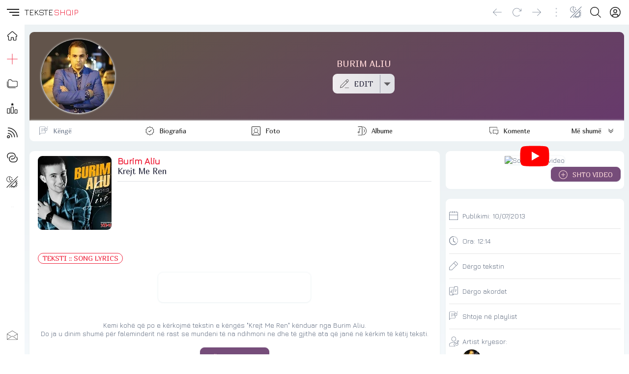

--- FILE ---
content_type: text/html; charset=UTF-8
request_url: https://teksteshqip.com/burim-aliu/teksti/1901350
body_size: 105843
content:
<!doctype html><html><head><meta charset="utf-8"><meta name="viewport" content="width=device-width,minimum-scale=1,initial-scale=1"><link rel="stylesheet" type="text/css" href="/teksteshqip-light-classic.css" /><link rel="image_src" type="image/webp" href="https://teksteshqip.com/img/arkiva/galeri/max/1/242/1242471.webp" /><meta property="og:image" content="https://teksteshqip.com/img/arkiva/galeri/max/1/242/1242471.webp"><meta property="og:image:type" content="image/webp" /><meta property="og:image:width" content="600" /><meta property="og:image:height" content="600" /><title>Teksti i këngës Krejt Me Ren nga Burim Aliu</title><link rel="shortcut icon" type="image/ico" href="/favicon.ico"><link rel="canonical" href="https://teksteshqip.com/burim-aliu/teksti/1901350" /><meta name="description" content="Teksti dhe videoklipi i këngës Krejt Me Ren nga Burim Aliu. Vizitoni portalin TeksteShqip për më shumë tekste dhe klipe shqiptare" /><meta name="keywords" content="Krejt Me Ren, Burim Aliu, tekste, lyrics, lyric, kengesh, shqip, hit, muzika, song, music, albania, albanian, teksti, tekst, videoklipi, spot, spoti, video, kenget, shqiperia, shqiptare, kosova, kenga, texti, muzike" /><link href="https://fonts.googleapis.com/css2?family=Jura&family=Marmelad&display=swap" rel="stylesheet"><style>#topRight {margin-right:8px;}@media (max-width: 1140px){#afterLogo {display:none;}}.footcontent a li {color:var(--cl2);text-decoration:none;display:inline-block;padding-left:0;padding:0px 10px;margin-right:0;}.footcontent a:hover li {color:var(--accent);}#headSelector {position: relative;height: 50px;}#fixedTop, #sidebar {left: 0;bottom: 0;right: 0;position: fixed;}#fixedTop {top: 0;height: 50px;z-index: 4;}#sidebar {top: 50px;z-index: 3;}#fixedTop .rowView {background:var(--bg1);}#sidebar.nowActive .menuIcons {backdrop-filter: none;background: linear-gradient(to right, var(--bg1) 150px, var(--bg3) 150px);}.breadcrumb {background: linear-gradient(to right, var(--bg1) 25%, var(--bg2) 75%);box-shadow: 0 4px 24px 0 rgb(34 41 47 / 10%);border-top:3px solid var(--bg3);}.pageContent, .pageFooter {position: relative;margin-left: 50px;}.pageContent .subView {width: auto;padding:5px 10px;}.rowView {background: linear-gradient(to bottom, var(--bg3) 25%, var(--bg2) 75%, var(--bg2) 100%);}.card {background:var(--bg1);}.subCard {background:var(--bg2);}@media (max-width: 700px){.pageContent .subView {width: auto;padding:0px;}.pageContent, .pageFooter {margin-left: 0px;}}@media (min-width: 701px){.rowView.pageContent {padding-top: 10px;}}</style><link type="text/css" href="/assets/artist/teksti/components.css?id=151" rel="stylesheet"><meta name="apple-mobile-web-app-capable" content="yes"></head><body><script async src="https://ga.jspm.io/npm:es-module-shims@1.8.2/dist/es-module-shims.js"></script><script type="importmap">{"imports": {"vue": "https://cdnjs.cloudflare.com/ajax/libs/vue/3.2.47/vue.esm-browser.prod.min.js"}}</script><div id="main">  <Transition :name="opts.modal873.transition"><component v-if="opts.modal873.show && opts.modal873.imported && opts.options560.openedItem == 'dynamicmodal'" :key="opts.modal873.key" :is="opts.modal873.lazy" :show="opts.modal873.show" v-bind="opts.modal873.modal" @close="opts.modal873.show = false, opts.options560.openedItem = ''" @modalemit="modalemit"></component></Transition><div id="headSelector"><div id="fixedTop"><div class="flex rowView" style="justify-content: space-between;position:relative;height:50px;line-height:50px;padding:0;"><div id="topLeft"><div class="flex" style="justify-content: left;"><hamburger-animated-basic :sidebarstate="opts.options560.openedItem" selectname="sidebaropen" @togglevueselect="toggleOpenedItem('sidebaropen')" @triggersubmenu="opts.options560.openedItem == '' ? triggerSubmenus('close', 0) : triggerSubmenus('top', 0)"></hamburger-animated-basic><div class="logodiv large"><div class="inlineGrid" style="font-size:17px;font-weight:500;height:50px;grid-gap:2px;"><span style="color:var(--cl1);">TEKSTE</span><span style="color:var(--accent);">SHQIP</span></div></div></div></div><div id="topCenter" class="flex center gap5 mobHide" style="width: auto;"><div></div></div><div v-cloak id="topRight"><div class="vPad5 colRight" style="position:relative;"><a rel="nofollow" href="/komuniteti" title="Profili"><button class="btnIcon shadow0" title="Login" aria-label="Login"><div class="iconShell" style="width:22px;height:22px;"><svg xmlns="http://www.w3.org/2000/svg" style="background:transparent;" preserveAspectRatio="xMidYMid meet" viewBox="0 0 30 30" aria-hidden="true" role="img"><path style="fill:var(--cl1);stroke:none;" d="M 14.999811,0.2 A 14.8,14.8 0 1 0 29.8,15.000189 14.816914,14.816914 0 0 0 14.999811,0.2 Z m 5.46e-4,2.0879347 A 12.685714,12.685714 0 0 1 23.449336,24.43632 h -0.0011 a 5.2878286,5.2878286 0 0 0 -5.277197,-5.207817 h -6.34247 A 5.2878286,5.2878286 0 0 0 6.5508321,24.43632 12.685714,12.685714 0 0 1 15.000357,2.2879347 Z m -5.46e-4,4.2550815 a 5.2857143,5.2857143 0 1 0 5.285391,5.2859378 5.2857143,5.2857143 0 0 0 -5.285391,-5.2859378 z m 0.310841,2.1294529 a 3.1714287,3.1714287 0 0 1 2.860394,3.1564849 3.1745999,3.1745999 0 0 1 -3.171235,3.171235 3.1714287,3.1714287 0 1 1 0.310841,-6.3277199 z M 11.828576,21.343206 h 6.34247 a 3.1745999,3.1745999 0 0 1 3.171781,3.171234 v 1.455873 a 12.578943,12.578943 0 0 1 -12.686033,0 V 24.51444 a 3.1745999,3.1745999 0 0 1 3.171782,-3.171234 z" /></svg></div></button></a></div><div class="vPad5 colRight"><button id="searchbutton" class="btnIcon shadow0" title="Kërko" aria-label="Search button" @click="loadModalComponent({title: 'KËRKO', icon: 'search', framebox: 'width: 96%;margin: 3px 2%;', variant: 'empty', maxwidth: '800px', maxheight: '98dvh', cardclasses: 'cardfull modalswipe', swipedown: true, transition: 'modalswipe', childpath: 'multiplex/modals/search/top', childprops: {web_short: 'teksteshqip', rootpath: '/'}})"><div class="iconShell" style="width:22px;height:22px;"><svg xmlns="http://www.w3.org/2000/svg" style="background:transparent;" preserveAspectRatio="xMidYMid meet" viewBox="0 0 30 30" aria-hidden="true" role="img"><path style="fill:var(--cl1);stroke:none;" d="M 12.318359,0 C 5.4963019,0 0,5.4943462 0,12.316407 c 0,6.822055 5.4963019,12.318358 12.318359,12.318358 3.069054,0 5.866988,-1.114132 8.019531,-2.958985 L 28.660155,29.998046 30,28.658203 21.677734,20.335936 c 1.844201,-2.152374 2.957031,-4.95108 2.957031,-8.019529 C 24.634765,5.4943462 19.140416,0 12.318359,0 Z m 0,1.8945312 c 5.7798,0 10.421875,4.642075 10.421875,10.4218758 0,5.779798 -4.642075,10.423827 -10.421875,10.423827 -5.7797984,0 -10.4238278,-4.644029 -10.4238278,-10.423827 0,-5.7798008 4.6440294,-10.4218758 10.4238278,-10.4218758 z" /></svg></div></button></div><div class="vPad5 colRight" style="position:relative;"><button class="btnIcon shadow0" aria-label="Change theme" @click="toggleOpenedItem('themeicons')"><div class="iconShell" style="width:24px;height:24px;"><svg xmlns="http://www.w3.org/2000/svg" style="background:transparent;" preserveAspectRatio="xMidYMid meet" viewBox="0 0 30 30" aria-hidden="true" role="img"><path style="fill:currentColor;stroke:none;" d="M 28.6692,0.2 0.2,28.485616 1.2175244,29.505093 29.686725,1.2214304 Z M 8.0120877,0.42069148 C 4.9213753,0.47310831 1.8726656,2.2249774 0.73122196,5.1352864 -0.79070338,9.0156986 1.120116,13.394095 5.0005278,14.91602 8.1038739,16.133175 11.524543,15.155306 13.548904,12.732542 8.2119157,8.9849736 5.9124889,8.0530604 11.049036,0.95386646 10.078934,0.57338521 9.0423252,0.4032192 8.0120877,0.42069148 Z M 7.9476377,1.5202427 C 8.3491213,1.5233327 8.7538148,1.5606017 9.1585114,1.631565 5.8214731,6.7518902 5.8024784,9.282113 11.881023,12.968857 8.4544791,15.701291 2.4944629,14.172219 1.5065716,9.2932702 0.54781615,4.5582164 4.0666313,1.4904215 7.9476377,1.5202427 Z M 13.78522,2.0807601 12.841911,2.867828 11.625178,3.0240697 12.412245,3.9654264 12.568487,5.1841119 13.509845,4.3970441 14.72853,4.2408023 13.939509,3.2994458 Z M 15.267564,6.3090526 14.16606,7.2308789 12.740353,7.41251 13.662179,8.5159674 13.843811,9.9416733 14.945315,9.019847 16.371022,8.838216 15.449195,7.7347586 Z m 11.464239,2.0330959 -3.78691,3.7537075 -0.0039,-0.0039 -11.669306,11.72985 0.0098,0.0078 -3.8845604,4.040803 1.0097123,0.968698 3.9099501,-4.062285 c 0.435402,0.358136 0.895167,0.674011 1.374927,0.945262 l -1.818263,2.829929 1.177672,0.757773 1.91982,-2.986171 c 0.503066,0.191646 1.017389,0.337656 1.537028,0.435524 l -0.08788,2.993982 1.54484,0.04687 0.08398,-2.892426 c 0.655084,0.0017 1.306646,-0.07607 1.939351,-0.236315 l 0.964793,2.697124 1.320243,-0.472633 -0.968699,-2.695169 c 0.579164,-0.271226 1.129887,-0.624662 1.642491,-1.060491 l 2.67564,2.61119 0.980417,-1.0019 -2.671734,-2.607285 c 0.361875,-0.437143 0.672644,-0.904859 0.933544,-1.392504 l 2.66197,1.228451 0.585906,-1.271418 -2.693217,-1.244074 c 0.19483,-0.576954 0.32674,-1.171585 0.396463,-1.773345 l 2.796727,0.152336 0.07422,-1.398364 -2.822118,-0.154289 C 25.83177,17.54289 25.704334,16.802389 25.481919,16.081965 L 28.626284,14.757816 28.083343,13.466869 24.964368,14.7793 C 24.676493,14.198329 24.319955,13.643778 23.896064,13.127043 L 27.718129,9.3362275 Z M 22.81404,14.20512 c 0.502837,0.643905 0.99555,1.300782 1.25384,2.044814 0.878878,2.531697 0.342438,5.446253 -1.605383,7.435154 -0.01448,0.01478 -0.03025,0.02828 -0.04492,0.04297 -2.466765,2.470448 -6.261762,2.207998 -9.056163,-0.01953 z" /></svg></div></button><div v-if="opts.options560.openedItem == 'themeicons'" class="flex large bgCl3 radius" style="position:absolute;top:50px;left:-62px;z-index:4;width:160px;height:50px;padding:5px;row-gap:5px;"><button class="btnIcon large shadow0" style="background:white;" @click="changeTheme('light/classic'),toggleOpenedItem('')"><div class="iconShell" style="width:28px;height:28px;"><svg xmlns="http://www.w3.org/2000/svg" style="background:transparent;" preserveAspectRatio="xMidYMid meet" viewBox="0 0 30 30" aria-hidden="true" role="img"><path style="fill:black;stroke:none;" d="M 15,10.963636 C 17.22,10.963636 19.036364,12.78 19.036364,15 19.036364,17.22 17.22,19.036364 15,19.036364 12.78,19.036364 10.963636,17.22 10.963636,15 10.963636,12.78 12.78,10.963636 15,10.963636 m 0,-2.6909087 c -3.713455,0 -6.7272727,3.0138177 -6.7272727,6.7272727 0,3.713455 3.0138177,6.727273 6.7272727,6.727273 3.713455,0 6.727273,-3.013818 6.727273,-6.727273 0,-3.713455 -3.013818,-6.7272727 -6.727273,-6.7272727 z M 1.5454545,16.345455 h 2.6909091 c 0.74,0 1.3454546,-0.605455 1.3454546,-1.345455 0,-0.74 -0.6054546,-1.345455 -1.3454546,-1.345455 H 1.5454545 C 0.80545455,13.654545 0.2,14.26 0.2,15 c 0,0.74 0.60545455,1.345455 1.3454545,1.345455 z m 24.2181815,0 h 2.690909 C 29.194545,16.345455 29.8,15.74 29.8,15 c 0,-0.74 -0.605455,-1.345455 -1.345455,-1.345455 h -2.690909 c -0.74,0 -1.345454,0.605455 -1.345454,1.345455 0,0.74 0.605454,1.345455 1.345454,1.345455 z M 13.654545,1.5454545 v 2.6909091 c 0,0.74 0.605455,1.3454546 1.345455,1.3454546 0.74,0 1.345455,-0.6054546 1.345455,-1.3454546 V 1.5454545 C 16.345455,0.80545455 15.74,0.2 15,0.2 c -0.74,0 -1.345455,0.60545455 -1.345455,1.3454545 z m 0,24.2181815 v 2.690909 C 13.654545,29.194545 14.26,29.8 15,29.8 c 0.74,0 1.345455,-0.605455 1.345455,-1.345455 v -2.690909 c 0,-0.74 -0.605455,-1.345454 -1.345455,-1.345454 -0.74,0 -1.345455,0.605454 -1.345455,1.345454 z M 6.9138182,5.0167273 a 1.3400727,1.3400727 0 0 0 -1.8970909,0 1.3400727,1.3400727 0 0 0 0,1.8970909 L 6.4429091,8.34 C 6.9676364,8.8647273 7.8287273,8.8647273 8.34,8.34 8.8512727,7.8152727 8.8647273,6.9541818 8.34,6.4429091 Z M 23.557091,21.66 a 1.3400727,1.3400727 0 0 0 -1.897091,0 1.3400727,1.3400727 0 0 0 0,1.897091 l 1.426182,1.426182 c 0.524727,0.524727 1.385818,0.524727 1.897091,0 a 1.3400727,1.3400727 0 0 0 0,-1.897091 z M 24.983273,6.9138182 a 1.3400727,1.3400727 0 0 0 0,-1.8970909 1.3400727,1.3400727 0 0 0 -1.897091,0 L 21.66,6.4429091 c -0.524727,0.5247273 -0.524727,1.3858182 0,1.8970909 0.524727,0.5112727 1.385818,0.5247273 1.897091,0 z M 8.34,23.557091 a 1.3400727,1.3400727 0 0 0 0,-1.897091 1.3400727,1.3400727 0 0 0 -1.8970909,0 l -1.4261818,1.426182 c -0.5247273,0.524727 -0.5247273,1.385818 0,1.897091 0.5247272,0.511272 1.3858182,0.524727 1.8970909,0 z" /></svg></div></button><button class="btnIcon large shadow0" style="background:black;" @click="changeTheme('dark/kuqezi'),toggleOpenedItem('')"><div class="iconShell" style="width:26px;height:26px;"><svg xmlns="http://www.w3.org/2000/svg" style="background:transparent;" preserveAspectRatio="xMidYMid meet" viewBox="0 0 30 30" aria-hidden="true" role="img"><path style="fill:white;stroke:none;" d="M 29.767355,18.764252 A 15.031375,15.031375 0 0 1 11.235747,0.23264449 15.047731,15.047731 0 1 0 29.767355,18.764252 Z" /></svg></div></button><button class="btnIcon large shadow0 primary" @click="opts.options560.openedItem = 'sidebaropen', opts.options560.isOpen = 'item_ngjyrat'"><div class="iconShell" style="width:26px;height:26px;"><svg xmlns="http://www.w3.org/2000/svg" style="background:transparent;" preserveAspectRatio="xMidYMid meet" viewBox="0 0 30 30" aria-hidden="true" role="img"><path style="fill:currentColor;stroke:none;" d="M 0.03428532,7.5171423 H 7.5171423 V 0.03428532 H 0.03428532 Z M 11.258572,29.965714 h 7.482856 v -7.482856 h -7.482856 z m -11.22428668,0 H 7.5171423 V 22.482858 H 0.03428532 Z m 0,-11.224286 H 7.5171423 V 11.258572 H 0.03428532 Z m 11.22428668,0 h 7.482856 V 11.258572 H 11.258572 Z M 22.482857,0.03428532 V 7.5171423 h 7.482857 V 0.03428532 Z M 11.258572,7.5171423 h 7.482856 V 0.03428532 H 11.258572 Z M 22.482857,18.741428 h 7.482857 v -7.482856 h -7.482857 z m 0,11.224286 h 7.482857 v -7.482856 h -7.482857 z" /></svg></div></button></div></div><div class="vPad5 colRight mobHide"><button class="btnIcon shadow0" style="opacity:0.4;pointer-events: none" aria-label="Divider"><div class="iconShell" style="width:18px;height:18px;"><svg xmlns="http://www.w3.org/2000/svg" style="background:transparent;" preserveAspectRatio="xMidYMid meet" viewBox="0 0 5 30" aria-hidden="true" role="img"><path style="fill:currentColor;stroke:none;" d="m 4.8736842,27.463158 a 2.3368421,2.3368421 0 1 1 -2.33684,-2.336842 2.3368421,2.3368421 0 0 1 2.33684,2.336842 z M 2.5368442,4.8736842 a 2.3368421,2.3368421 0 1 0 -2.33684,-2.336842 2.3368421,2.3368421 0 0 0 2.33684,2.336842 z m 0,7.7894738 A 2.3368421,2.3368421 0 1 0 4.8736842,15 2.3368421,2.3368421 0 0 0 2.5368442,12.663158 Z" /></svg></div></button></div><div class="vPad5 colRight mobHide"><button class="btnIcon shadow0" aria-label="Go forward" @click="goFwdHistory()"><div class="iconShell" style="width:18px;height:18px;"><svg xmlns="http://www.w3.org/2000/svg" style="background:transparent;" preserveAspectRatio="xMidYMid meet" viewBox="0 0 30 25" aria-hidden="true" role="img"><path style="fill:currentColor;stroke:none;" d="M 29.609318,12.813187 18.025779,24.396725 a 0.62744169,0.62744169 0 0 1 -0.900942,0 0.62744169,0.62744169 0 0 1 0,-0.900941 L 27.598287,13.006246 H 0.84353 a 0.64353,0.64353 0 0 1 0,-1.28706 H 27.598287 L 17.124837,1.2296483 A 0.64352993,0.64352993 0 0 1 18.025779,0.32870628 L 29.609318,11.912245 a 0.62744169,0.62744169 0 0 1 0,0.900942 z" /></svg></div></button></div><div class="vPad5 colRight mobHide"><button class="btnIcon shadow0" aria-label="Reload" @click="refreshPage()"><div class="iconShell" style="width:18px;height:18px;"><svg xmlns="http://www.w3.org/2000/svg" style="background:transparent;" preserveAspectRatio="xMidYMid meet" viewBox="0 0 30 29" aria-hidden="true" role="img"><path style="fill:currentColor;stroke:none;" d="m 29.799999,2.631413 v 7.386571 a 0.61554759,0.61554759 0 0 1 -0.615547,0.615548 H 21.79788 a 0.615548,0.615548 0 0 1 0,-1.231096 h 5.893869 L 23.521414,5.232102 a 12.926499,12.926499 0 1 0 0,18.281763 0.61554759,0.61554759 0 0 1 0.877155,0 0.64632497,0.64632497 0 0 1 0,0.877155 14.172983,14.172983 0 1 1 0,-20.036074 L 28.568904,8.54067 V 2.631413 a 0.61554759,0.61554759 0 1 1 1.231095,0 z" /></svg></div></button></div><div class="vPad5 colRight mobHide"><button class="btnIcon shadow0" aria-label="Go back" @click="goBackHistory()"><div class="iconShell" style="width:18px;height:18px;"><svg xmlns="http://www.w3.org/2000/svg" style="background:transparent;" preserveAspectRatio="xMidYMid meet" viewBox="0 0 30 25" aria-hidden="true" role="img"><path style="fill:currentColor;stroke:none;" d="M 0.39068209,12.813187 11.974221,24.396725 a -0.62744169,0.62744169 0 0 0 0.900942,0 -0.62744169,0.62744169 0 0 0 0,-0.900941 L 2.4017131,13.006246 H 29.15647 a -0.64353,0.64353 0 0 0 0,-1.28706 H 2.4017131 L 12.875163,1.2296483 A -0.64352993,0.64352993 0 0 0 11.974221,0.32870628 L 0.39068209,11.912245 a -0.62744169,0.62744169 0 0 0 0,0.900942 z" /></svg></div></button></div></div></div></div></div><div v-cloak id="sidebar" :class="opts.options560.openedItem == 'sidebaropen' ? 'nowActive' : 'starty'"><div class="menuIcons" style="float:left;width:100%;max-width:400px;height:100%;margin:0;position:relative;padding-top: 0px;border-bottom:0.5px solid var(--bg3);transition: transform 1s ease;"><nav class="headAccordion" style="display: flex;"><span class="sideleftmenu"><span style="display: flex;flex-direction: column;flex:1;height: 100%;"><ul style="margin: 0;"><li style="height:45px;"><a class="inherIt" title="TEKSTESHQIP" href="/"><button class="btnIcon large noHover shadow0" style="height:45px !important;line-height:45px !important;cursor: pointer;" title="Home"><div class="iconShell" style="width:20px;height:20px;"><svg xmlns="http://www.w3.org/2000/svg" style="background:transparent;" preserveAspectRatio="xMidYMid meet" viewBox="0 0 30 30" aria-hidden="true" role="img"><path style="fill:none;stroke:var(--cl1);stroke-width:2;" d="M 29.263104,13.202746 16.544136,2.3346439 a 2.294462,2.294462 0 0 0 -2.982801,0 L 0.76588568,13.202746 a 1.8585142,1.8585142 0 0 0 -0.22179798,2.630982 1.8279213,1.8279213 0 0 0 1.4684557,0.665394 h 1.5984751 v 10.164467 a 1.2466576,1.2466576 0 0 0 1.2466577,1.246658 h 5.6214328 a 1.2466576,1.2466576 0 0 0 1.246658,-1.246658 v -6.256232 a 0.76482065,0.76482065 0 0 1 0.764819,-0.764822 h 5.07841 a 0.76482065,0.76482065 0 0 1 0.764821,0.764822 v 6.256232 a 1.2466576,1.2466576 0 0 0 1.246657,1.246658 h 5.621433 a 1.2466576,1.2466576 0 0 0 1.246657,-1.246658 V 16.499122 h 1.567882 a 1.8661624,1.8661624 0 0 0 1.216065,-3.296376 z" /></svg></div></button><h3 v-show="opts.options560.openedItem == 'sidebaropen'" style="display:none;">HOME</h3></a></li><li :class="opts.options560.isOpen == 'item_top_0' ? 'nowActive' : false"><button class="btnIcon large shadow0" title="Dërgo" @click="opts.options560.openedItem = 'sidebaropen', opts.options560.isOpen = 'item_top_0',  triggerSubmenus('top', 0)"><div class="iconShell" style="width:22px;height:22px;"><svg xmlns="http://www.w3.org/2000/svg" style="background:transparent;" preserveAspectRatio="xMidYMid meet" viewBox="0 0 30 30" aria-hidden="true" role="img"><path style="fill:currentColor;stroke:none;" d="M 14.462891,0.19921875 V 0.68359375 14.462891 H 0.19921875 v 1.074218 H 14.462891 v 14.263672 h 1.074218 V 15.537109 H 29.800781 V 14.462891 H 15.537109 V 0.19921875 Z" /></svg></div></button><h3 v-show="opts.options560.openedItem == 'sidebaropen'" style="display:none;text-transform:uppercase;" @click="opts.options560.openedItem = 'sidebaropen', opts.options560.isOpen = 'item_top_0',  triggerSubmenus('top', 0)">Dërgo</h3></li><li :class="opts.options560.isOpen == 'item_top_2' ? 'nowActive' : false"><button class="btnIcon large shadow0" title="Rubrikat" @click="opts.options560.openedItem = 'sidebaropen', opts.options560.isOpen = 'item_top_2',  triggerSubmenus('top', 2)"><div class="iconShell" style="width:22px;height:22px;"><svg xmlns="http://www.w3.org/2000/svg" style="background:transparent;" preserveAspectRatio="xMidYMid meet" viewBox="0 0 30 24" aria-hidden="true" role="img"><path style="fill:currentColor;stroke:none;" d="m 7.247619,0.2 h 4.228571 l 4.228572,4.2285714 h 9.866667 A 4.2285714,4.2285714 0 0 1 29.8,8.6571429 v 8.4571431 a 4.2285714,4.2285714 0 0 1 -4.228571,4.228571 H 7.247619 A 4.2285714,4.2285714 0 0 1 3.0190476,17.114286 V 4.4285714 A 4.2285714,4.2285714 0 0 1 7.247619,0.2 m 0,1.4095238 A 2.8190476,2.8190476 0 0 0 4.4285714,4.4285714 V 17.114286 a 2.8190476,2.8190476 0 0 0 2.8190476,2.819047 h 18.32381 a 2.8190476,2.8190476 0 0 0 2.819047,-2.819047 V 8.6571429 A 2.8190476,2.8190476 0 0 0 25.571429,5.8380952 H 15.126857 L 10.898286,1.6095238 H 7.247619 m 0,22.5523812 A 7.047619,7.047619 0 0 1 0.2,17.114286 V 5.8380952 H 1.6095238 V 17.114286 a 5.6380952,5.6380952 0 0 0 5.6380952,5.638095 h 16.914286 v 1.409524 z" /></svg></div></button><h3 v-show="opts.options560.openedItem == 'sidebaropen'" style="display:none;text-transform:uppercase;" @click="opts.options560.openedItem = 'sidebaropen', opts.options560.isOpen = 'item_top_2',  triggerSubmenus('top', 2)">Rubrikat</h3></li><li :class="opts.options560.isOpen == 'item_top_1' ? 'nowActive' : false"><button class="btnIcon large shadow0" title="Renditjet" @click="opts.options560.openedItem = 'sidebaropen', opts.options560.isOpen = 'item_top_1',  triggerSubmenus('top', 1)"><div class="iconShell" style="width:22px;height:22px;"><svg xmlns="http://www.w3.org/2000/svg" style="background:transparent;" preserveAspectRatio="xMidYMid meet" viewBox="0 0 30 30" aria-hidden="true" role="img"><path style="fill:currentColor;stroke:none;" d="m 15.114445,0.20002943 c -0.161651,-0.00185 -0.326383,0.083506 -0.411672,0.2616232 L 13.767855,2.4353687 11.692183,2.747008 c -0.36892,0.059504 -0.527524,0.5357592 -0.257775,0.8175726 l 1.50818,1.5274177 -0.357809,2.1526202 C 12.529239,7.6289093 12.915,7.926311 13.256151,7.7486278 l 1.860218,-1.0234082 1.844828,1.0118661 c 0.341154,0.1776831 0.689284,-0.1194332 0.669447,-0.5078568 L 17.27476,5.0804561 18.781017,3.5645806 C 19.050766,3.2827672 18.89216,2.806508 18.523241,2.747008 L 16.449493,2.4353687 15.512651,0.46165263 c -0.07735,-0.1706999 -0.236555,-0.2597688 -0.398206,-0.2616232 z M 12.838708,10.739982 c -1.175168,0 -2.106954,0.99931 -2.114146,2.160314 l -0.09042,14.72977 C 10.626942,28.803621 11.571193,29.8 12.746365,29.8 h 4.259072 c 1.17517,0 2.10503,-0.999311 2.112222,-2.160315 l 0.09234,-14.727846 c 0.0072,-1.173557 -0.938976,-2.171857 -2.114146,-2.171857 z m 0,1.687084 h 4.257147 c 0.229108,0 0.428844,0.184028 0.427062,0.47323 l -0.09042,14.72977 c -0.0019,0.301755 -0.197959,0.484773 -0.42706,0.484773 h -4.259072 c -0.229104,0 -0.426919,-0.185951 -0.425138,-0.475154 l 0.09042,-14.727846 c 0.0019,-0.301755 0.19796,-0.484773 0.427061,-0.484773 z m -10.5264854,2.76051 c -0.372122,0 -0.7767136,-0.02118 -1.2484814,0.194293 C 0.59197349,15.597335 0.2,16.230903 0.2,16.815025 V 27.635837 C 0.2,28.804082 1.1374505,29.8 2.3122226,29.8 h 4.532237 c 1.1751589,0 2.1122224,-0.996833 2.1122224,-2.164163 V 16.815025 c 0,-0.583666 -0.3918705,-1.217507 -0.8637412,-1.433156 -0.4718707,-0.21565 -0.8758054,-0.194293 -1.2484812,-0.194293 z m 0,1.68516 h 4.532237 c 0.2563655,0 0.3564939,0.02256 0.4251376,0.0327 v 10.730398 c 0,0.295459 -0.1960232,0.479002 -0.4251376,0.479002 h -4.532237 c -0.2271215,0 -0.4270615,-0.184458 -0.4270615,-0.479002 V 16.905439 c 0.068616,-0.01017 0.1709362,-0.0327 0.4270615,-0.0327 z m 20.8702204,1.331201 c -1.175195,0 -2.099765,0.998256 -2.112223,2.154544 l -0.07887,7.267738 C 20.97862,28.804426 21.928381,29.8 23.103572,29.8 h 4.168658 c 1.17519,0 2.099765,-1.000175 2.112222,-2.156468 l 0.07887,-7.265814 c 0.01272,-1.178205 -0.937029,-2.173781 -2.112223,-2.173781 z m 0,1.685161 H 27.3511 c 0.229079,0 0.428209,0.184893 0.425137,0.469383 l -0.07887,7.267738 c -0.0033,0.306415 -0.196057,0.48862 -0.425137,0.48862 h -4.168661 c -0.229082,0 -0.428209,-0.186807 -0.425138,-0.471307 l 0.07695,-7.265814 c 0.0033,-0.306407 0.197981,-0.48862 0.427061,-0.48862 z" /></svg></div></button><h3 v-show="opts.options560.openedItem == 'sidebaropen'" style="display:none;text-transform:uppercase;" @click="opts.options560.openedItem = 'sidebaropen', opts.options560.isOpen = 'item_top_1',  triggerSubmenus('top', 1)">Renditjet</h3></li><li :class="opts.options560.isOpen == 'item_top_4' ? 'nowActive' : false"><button class="btnIcon large shadow0" title="Të rejat" @click="opts.options560.openedItem = 'sidebaropen', opts.options560.isOpen = 'item_top_4',  triggerSubmenus('top', 4)"><div class="iconShell" style="width:22px;height:22px;"><svg xmlns="http://www.w3.org/2000/svg" style="background:transparent;" preserveAspectRatio="xMidYMid meet" viewBox="0 0 30 30" aria-hidden="true" role="img"><path style="fill:currentColor;stroke:none;" d="M 2.7519531 0.19921875 L 2.7519531 2.2421875 C 16.540746 2.2421875 27.757813 13.459255 27.757812 27.248047 L 29.800781 27.248047 A 26.880966 26.880966 0 0 0 27.673828 16.71875 A 26.958156 26.958156 0 0 0 21.876953 8.1230469 A 26.966831 26.966831 0 0 0 2.7519531 0.19921875 z M 2.7519531 7.5996094 L 2.7519531 9.640625 C 12.460418 9.640625 20.359375 17.539582 20.359375 27.248047 L 22.400391 27.248047 A 19.519509 19.519509 0 0 0 16.644531 13.355469 A 19.519828 19.519828 0 0 0 2.7519531 7.5996094 z M 2.7519531 15 L 2.7519531 17.041016 C 8.3800901 17.041016 12.958984 21.619974 12.958984 27.248047 L 15 27.248047 C 15 20.494347 9.5056541 15 2.7519531 15 z M 4.2832031 21.634766 A 4.0827519 4.0827519 0 1 0 8.3652344 25.716797 A 4.087345 4.087345 0 0 0 4.2832031 21.634766 z M 5.0644531 23.832031 A 2.0413759 2.0413759 0 0 1 6.3242188 25.716797 A 2.0436725 2.0436725 0 0 1 4.2832031 27.757812 A 2.0413759 2.0413759 0 1 1 5.0644531 23.832031 z" /></svg></div></button><h3 v-show="opts.options560.openedItem == 'sidebaropen'" style="display:none;text-transform:uppercase;" @click="opts.options560.openedItem = 'sidebaropen', opts.options560.isOpen = 'item_top_4',  triggerSubmenus('top', 4)">Të rejat</h3></li><li :class="opts.options560.isOpen == 'item_top_3' ? 'nowActive' : false"><button class="btnIcon large shadow0" title="Lidhje" @click="opts.options560.openedItem = 'sidebaropen', opts.options560.isOpen = 'item_top_3',  triggerSubmenus('top', 3)"><div class="iconShell" style="width:22px;height:22px;"><svg xmlns="http://www.w3.org/2000/svg" style="background:transparent;" preserveAspectRatio="xMidYMid meet" viewBox="0 0 30 27" aria-hidden="true" role="img"><path style="fill:currentColor;stroke:none;" d="M 0.20000694,9.4930872 A 9.2930872,9.2930872 0 0 1 9.4930941,0.2 h 5.5070149 a 9.2930872,9.2930872 0 0 1 0,18.586174 h -2.753508 a 1.0325652,1.0325652 0 0 1 0,-2.06513 h 2.753508 a 7.2279568,7.2279568 0 1 0 0,-14.4559135 H 9.4930941 A 7.2279567,7.2279567 0 0 0 4.105857,14.311725 1.0325652,1.0325652 0 0 1 2.5666464,15.688479 9.2627986,9.2627986 0 0 1 0.20000694,9.4930872 Z M 15.000109,10.525652 a 7.227957,7.227957 0 1 0 0,14.455914 h 5.507014 a 7.2279567,7.2279567 0 0 0 5.387237,-12.046595 1.0325652,1.0325652 0 1 1 1.539211,-1.376753 9.2930872,9.2930872 0 0 1 -6.926448,15.488478 h -5.507014 a 9.2930872,9.2930872 0 0 1 0,-18.586174 h 2.753507 a 1.0325652,1.0325652 0 0 1 0,2.06513 z" /></svg></div></button><h3 v-show="opts.options560.openedItem == 'sidebaropen'" style="display:none;text-transform:uppercase;" @click="opts.options560.openedItem = 'sidebaropen', opts.options560.isOpen = 'item_top_3',  triggerSubmenus('top', 3)">Lidhje</h3></li><li :class="opts.options560.isOpen === 'item_ngjyrat' ? 'nowActive' : false"><button class="btnIcon large shadow0" title="Ngjyrat" @click="opts.options560.isOpen = 'item_ngjyrat', opts.options560.openedItem = 'sidebaropen', triggerSubmenus('close', 0)"><div class="iconShell" style="width:24px;height:24px;"><svg xmlns="http://www.w3.org/2000/svg" style="background:transparent;" preserveAspectRatio="xMidYMid meet" viewBox="0 0 30 30" aria-hidden="true" role="img"><path style="fill:currentColor;stroke:none;" d="M 28.6692,0.2 0.2,28.485616 1.2175244,29.505093 29.686725,1.2214304 Z M 8.0120877,0.42069148 C 4.9213753,0.47310831 1.8726656,2.2249774 0.73122196,5.1352864 -0.79070338,9.0156986 1.120116,13.394095 5.0005278,14.91602 8.1038739,16.133175 11.524543,15.155306 13.548904,12.732542 8.2119157,8.9849736 5.9124889,8.0530604 11.049036,0.95386646 10.078934,0.57338521 9.0423252,0.4032192 8.0120877,0.42069148 Z M 7.9476377,1.5202427 C 8.3491213,1.5233327 8.7538148,1.5606017 9.1585114,1.631565 5.8214731,6.7518902 5.8024784,9.282113 11.881023,12.968857 8.4544791,15.701291 2.4944629,14.172219 1.5065716,9.2932702 0.54781615,4.5582164 4.0666313,1.4904215 7.9476377,1.5202427 Z M 13.78522,2.0807601 12.841911,2.867828 11.625178,3.0240697 12.412245,3.9654264 12.568487,5.1841119 13.509845,4.3970441 14.72853,4.2408023 13.939509,3.2994458 Z M 15.267564,6.3090526 14.16606,7.2308789 12.740353,7.41251 13.662179,8.5159674 13.843811,9.9416733 14.945315,9.019847 16.371022,8.838216 15.449195,7.7347586 Z m 11.464239,2.0330959 -3.78691,3.7537075 -0.0039,-0.0039 -11.669306,11.72985 0.0098,0.0078 -3.8845604,4.040803 1.0097123,0.968698 3.9099501,-4.062285 c 0.435402,0.358136 0.895167,0.674011 1.374927,0.945262 l -1.818263,2.829929 1.177672,0.757773 1.91982,-2.986171 c 0.503066,0.191646 1.017389,0.337656 1.537028,0.435524 l -0.08788,2.993982 1.54484,0.04687 0.08398,-2.892426 c 0.655084,0.0017 1.306646,-0.07607 1.939351,-0.236315 l 0.964793,2.697124 1.320243,-0.472633 -0.968699,-2.695169 c 0.579164,-0.271226 1.129887,-0.624662 1.642491,-1.060491 l 2.67564,2.61119 0.980417,-1.0019 -2.671734,-2.607285 c 0.361875,-0.437143 0.672644,-0.904859 0.933544,-1.392504 l 2.66197,1.228451 0.585906,-1.271418 -2.693217,-1.244074 c 0.19483,-0.576954 0.32674,-1.171585 0.396463,-1.773345 l 2.796727,0.152336 0.07422,-1.398364 -2.822118,-0.154289 C 25.83177,17.54289 25.704334,16.802389 25.481919,16.081965 L 28.626284,14.757816 28.083343,13.466869 24.964368,14.7793 C 24.676493,14.198329 24.319955,13.643778 23.896064,13.127043 L 27.718129,9.3362275 Z M 22.81404,14.20512 c 0.502837,0.643905 0.99555,1.300782 1.25384,2.044814 0.878878,2.531697 0.342438,5.446253 -1.605383,7.435154 -0.01448,0.01478 -0.03025,0.02828 -0.04492,0.04297 -2.466765,2.470448 -6.261762,2.207998 -9.056163,-0.01953 z" /></svg></div></button><h3 v-show="opts.options560.openedItem == 'sidebaropen'" style="display:none;" @click="opts.options560.isOpen = 'item_ngjyrat', opts.options560.openedItem = 'sidebaropen', triggerSubmenus('close', 0)">NGJYRAT</h3></li><li><button disabled class="btnIcon large noHover shadow0" style="cursor:auto;"><div class="iconShell" style="width:5px;height:5px;"><svg xmlns="http://www.w3.org/2000/svg" style="background:transparent;" preserveAspectRatio="xMidYMid meet" viewBox="0 0 30 5" aria-hidden="true" role="img"><path style="fill:currentColor;stoke:none;opacity:0.3;" d="M 4.755412,2.3862418 A 2.3646564,2.3646564 0 1 1 2.3907556,0.02158527 2.3646564,2.3646564 0 0 1 4.755412,2.3862418 Z M 27.613758,0.02158527 A 2.3646564,2.3646564 0 1 0 29.978415,2.3862418 2.3646564,2.3646564 0 0 0 27.613758,0.02158527 Z m -12.611501,0 A 2.3646564,2.3646564 0 1 0 17.366913,2.3862418 2.3646564,2.3646564 0 0 0 15.002257,0.02158527 Z" /></svg></div></button></li></ul><ul style="margin-top:auto;"><li :class="opts.options560.isOpen == 'item_bottom_0' ? 'nowActive' : false"><button class="btnIcon large shadow0" title="Kontakto" @click="opts.options560.openedItem = 'sidebaropen', opts.options560.isOpen = 'item_bottom_0',  triggerSubmenus('bottom', 0)"><div class="iconShell" style="width:22px;height:22px;"><svg xmlns="http://www.w3.org/2000/svg" style="background:transparent;" preserveAspectRatio="xMidYMid meet" viewBox="0 0 30 25" aria-hidden="true" role="img"><path style="fill:currentColor;stroke:none;" d="m 15.826163,0.51156459 c -0.452052,-0.41541945 -1.199495,-0.41541945 -1.651546,0 L 0.38861446,8.828527 A 0.3904787,0.3904787 0 0 0 0.2,9.1621096 V 23.90989 c 0,0.672621 0.55025541,1.220538 1.2267734,1.220538 H 28.573227 C 29.249745,25.130428 29.8,24.582511 29.8,23.90989 V 9.1621096 A 0.3904787,0.3904787 0 0 0 29.611386,8.828527 Z M 14.613418,1.1561272 a 0.41074306,0.41074306 0 0 0 0.07404,-0.057675 0.44113961,0.44113961 0 0 1 0.624298,0 0.43958081,0.43958081 0 0 0 0.07404,0.057675 l 13.4267,8.1010691 -9.725336,5.7956077 a 0.3904787,0.3904787 0 0 0 0.398273,0.670283 l 9.543736,-5.681816 V 23.881052 L 15.83006,15.100348 c -0.419317,-0.334362 -1.242362,-0.334362 -1.63362,-0.01948 L 0.97082521,23.877155 V 10.041271 l 9.54295679,5.681816 a 0.39003904,0.39003904 0 0 0 0.399052,-0.670283 L 1.1867186,9.2571963 Z M 28.319922,24.35103 H 1.6738428 L 14.655506,15.710617 c 0.134836,-0.107557 0.554932,-0.106778 0.716267,0.01949 z" /></svg></div></button><h3 v-show="opts.options560.openedItem == 'sidebaropen'" style="display:none;text-transform:uppercase;" @click="opts.options560.openedItem = 'sidebaropen', opts.options560.isOpen = 'item_bottom_0',  triggerSubmenus('bottom', 0)">Kontakto</h3></li></ul></span></span><span class="siderightmenu" style="flex-grow:1;"><ul v-show="opts.options560.openedItem == 'sidebaropen' && opts.options560.isOpen === 'item_ngjyrat'" style="display:none;"><li @click="changeTheme('light/classic')" class="colorVars bgAccent"><div style="background:rgb(237, 242, 244);"></div><div style="background:rgb(239, 35, 60);"></div><div style="background:rgb(103, 57, 108);"></div><div style="background:rgb(95, 107, 127);"></div><div style="background:rgb(43, 45, 66);"></div></li><li @click="changeTheme('light/whitesky')" class="colorVars"><div style="background:rgb(233, 240, 245);"></div><div style="background:rgb(255, 117, 46);"></div><div style="background:rgb(0, 140, 231);"></div><div style="background:rgb(0, 70, 115);"></div><div style="background:rgb(58, 58, 58);"></div></li><li @click="changeTheme('light/panna')" class="colorVars"><div style="background:rgb(246, 245, 239);"></div><div style="background:rgb(133, 133, 40);"></div><div style="background:rgb(150, 102, 56);"></div><div style="background:rgb(135, 124, 105);"></div><div style="background:rgb(74, 65, 46);"></div></li><li @click="changeTheme('light/beige')" class="colorVars"><div style="background:rgb(232, 232, 228);"></div><div style="background:rgb(136, 96, 68);"></div><div style="background:rgb(255, 197, 187);"></div><div style="background:rgb(90, 41, 33);"></div><div style="background:rgb(102, 79, 59);"></div></li><li @click="changeTheme('dark/kuqezi')" class="colorVars"><div style="background:rgb(3, 7, 30);"></div><div style="background:rgb(255, 186, 8);"></div><div style="background:rgb(157, 2, 8);"></div><div style="background:rgb(162, 162, 162);"></div><div style="background:rgb(242, 242, 242);"></div></li><li @click="changeTheme('dark/charcoal')" class="colorVars"><div style="background:rgb(18, 25, 29);"></div><div style="background:rgb(70, 255, 222);"></div><div style="background:rgb(255, 0, 86);"></div><div style="background:rgb(195, 221, 217);"></div><div style="background:rgb(223, 231, 236);"></div></li><li @click="changeTheme('dark/green')" class="colorVars"><div style="background:rgb(38, 40, 38);"></div><div style="background:rgb(155, 219, 71);"></div><div style="background:rgb(255, 222, 48);"></div><div style="background:rgb(226, 253, 204);"></div><div style="background:rgb(191, 235, 154);"></div></li><li @click="changeTheme('dark/brown')" class="colorVars"><div style="background:rgb(19, 19, 19);"></div><div style="background:rgb(255, 164, 110);"></div><div style="background:rgb(215, 172, 119);"></div><div style="background:rgb(187, 179, 161);"></div><div style="background:rgb(215, 205, 205);"></div></li></ul><component v-if="opts.sidebar876.imported && opts.options560.openedItem == 'sidebaropen'" :is="opts.sidebar876.lazy" :key="opts.sidebar876.key" :items="opts.sidebar876.items" :menu="opts.sidebar876.menu" envpath="/" :show="opts.sidebar876.show"></component></span></nav></div><span style="width:calc(100% - 400px);float:right;height:100%;background-color: rgba(0, 0, 0, .8);" @click="opts.options560.isOpen = 'item0', opts.options560.openedItem = '', triggerSubmenus('close', 0)"></span></div>  <div class="rowView pageContent">  <div class="subView">  <div class="vPad010"><div class="bigmenu"><div class="cover accent" style="background: linear-gradient(145deg, #62544B 20%, var(--primary) 100%);"><div class="coverLeft"><a href="/burim-aliu"><img alt="Burim Aliu" src="https://teksteshqip.com/img/arkiva/galeri/thumb/1/143/1143798.webp" width="150" height="150" class="avatar shadow1" /></a></div><div class="coverRight"><span class="upper medium titleFont ellips" style="display: block;font-size:18px;color:var(--primatext);">Burim Aliu</span><div v-cloak style="position:relative;text-align:center;"><button class="simpledropbox secondary inlineGrid shadow0" style="position:relative;padding: 0px 8px 0px 15px;" @click="toggleOpenedItem('dropDown')"><div class="iconShell" style="width:18px;height:18px;"><svg xmlns="http://www.w3.org/2000/svg" style="background:transparent;" preserveAspectRatio="xMidYMid meet" viewBox="0 0 30 29" aria-hidden="true" role="img"><path style="fill:var(--cl1);stroke:none;" d="m 24.704673,0.2 c -1.005795,0 -2.012127,0.3802612 -2.776555,1.1444581 L 2.1472369,21.12534 2.1107475,21.267975 0.2,28.9176 7.992267,26.97037 27.773149,7.1894877 c 1.528392,-1.5288552 1.528392,-4.0242545 0,-5.5531098 L 27.481229,1.3444581 C 26.716801,0.5802612 25.710469,0.2 24.704673,0.2 Z m 0,1.0515746 c 0.73256,0 1.464798,0.2807024 2.026852,0.8425865 l 0.291919,0.2919197 c 1.12377,1.1241079 1.12377,2.9295962 0,4.0537041 L 24.704673,8.7585567 20.359049,4.4129329 22.677822,2.0941611 C 23.239875,1.532277 23.972113,1.2515746 24.704673,1.2515746 Z M 19.609346,5.1626358 23.954971,9.5082597 7.448234,26.014996 1.6562809,27.461325 3.1026107,21.669372 Z M 16.212462,27.660362 v 1.061526 H 29.8 v -1.061526 z" /></svg></div><span style="font-size:16px;margin-right:5px;">EDIT</span><span style="padding-left: 7px;padding-top: 12px;height: 25px;line-height: 25px;box-shadow: -1px 0px 0px 0px var(--cl3);opacity:0.6;"><div class="iconShell" style="width:14px;height:14px;"><svg xmlns="http://www.w3.org/2000/svg" style="background:transparent;" preserveAspectRatio="xMidYMid meet" viewBox="0 0 30 15" aria-hidden="true" role="img"><path style="fill:var(--cl1);stroke:none;" d="M 0.2,0.2 15,15 29.8,0.2 Z" /></svg></div></span></button><div v-if="opts.options560.openedItem == 'dropDown'"><span v-if="opts.options560.openedItem == 'dropDown'" style="position: fixed;z-index: 115;top:0;left:0;bottom:0;right:0;background: radial-gradient(circle, rgba(var(--rgbcl3), .6) 0%, rgba(var(--rgbcl3), .05) 30%);" @click="toggleOpenedItem('dropDown')"></span><div v-if="opts.options560.openedItem == 'dropDown'" id="dropDown" class="simpledrop shadow1"><ul class="flex"><li class="small"><a href="https://teksteshqip.com/komuniteti/dergo/bio-biografia/burim-aliu"><div class="leftIcon small"><div class="iconShell" style="width:22px;height:22px;"><svg xmlns="http://www.w3.org/2000/svg" style="background:transparent;" preserveAspectRatio="xMidYMid meet" viewBox="0 0 29 30" aria-hidden="true" role="img"><path style="fill:currentColor;stroke:none;" d="M 14.355469 0.19921875 C 13.984909 0.19921875 13.613512 0.32756739 13.318359 0.58398438 L 10.519531 3.015625 C 10.490441 3.040919 10.45243 3.0535732 10.414062 3.0507812 L 6.71875 2.7285156 C 5.9400681 2.6616431 5.2185561 3.1856971 5.0429688 3.9472656 L 4.2070312 7.5585938 C 4.1982112 7.5968057 4.174216 7.6281995 4.140625 7.6484375 L 0.96484375 9.5585938 C 0.2942032 9.9617945 0.01801986 10.811131 0.32421875 11.53125 L 1.7714844 14.945312 C 1.7859884 14.980902 1.7865064 15.021173 1.7714844 15.056641 L 0.32421875 18.46875 C 0.01953472 19.188186 0.29551455 20.036441 0.96484375 20.439453 L 4.140625 22.349609 C 4.174271 22.369899 4.1982713 22.401153 4.2070312 22.439453 L 4.2070312 22.441406 L 5.0429688 26.052734 C 5.2185561 26.814303 5.940068 27.338357 6.71875 27.271484 L 10.414062 26.949219 C 10.453083 26.945819 10.489913 26.958715 10.519531 26.984375 L 10.519531 26.982422 L 13.318359 29.416016 C 13.908665 29.92885 14.80032 29.92885 15.390625 29.416016 L 18.189453 26.984375 C 18.219073 26.958745 18.255903 26.945799 18.294922 26.949219 L 21.990234 27.271484 C 22.768916 27.338354 23.490428 26.814303 23.666016 26.052734 L 24.501953 22.441406 C 24.510753 22.403196 24.534759 22.371793 24.568359 22.351562 L 27.744141 20.441406 C 28.414781 20.038205 28.690965 19.188869 28.384766 18.46875 L 26.9375 15.056641 L 26.9375 15.054688 C 26.92325 15.019718 26.92325 14.980278 26.9375 14.945312 L 26.9375 14.943359 L 28.384766 11.53125 C 28.68945 10.811814 28.41347 9.9635585 27.744141 9.5605469 L 24.568359 7.6503906 C 24.534709 7.6300966 24.510713 7.5988509 24.501953 7.5605469 L 24.501953 7.5585938 L 23.666016 3.9472656 C 23.490428 3.1856971 22.768916 2.661643 21.990234 2.7285156 L 18.296875 3.0507812 C 18.257825 3.0541313 18.219035 3.041341 18.189453 3.015625 L 15.390625 0.58398438 C 15.095472 0.32756739 14.726028 0.19921875 14.355469 0.19921875 z M 14.355469 1.6328125 C 14.387821 1.6328125 14.420173 1.6446884 14.449219 1.6699219 L 17.248047 4.0996094 C 17.570652 4.3800833 17.994008 4.5170432 18.419922 4.4804688 L 22.113281 4.1601562 C 22.189901 4.1535763 22.248348 4.1945973 22.265625 4.2695312 L 22.265625 4.2714844 L 23.101562 7.8828125 C 23.197402 8.299858 23.459713 8.6598192 23.826172 8.8808594 L 27.003906 10.791016 C 27.069756 10.830666 27.09248 10.899921 27.0625 10.970703 L 25.613281 14.382812 C 25.446574 14.776418 25.446574 15.223581 25.613281 15.617188 L 27.0625 19.029297 C 27.09264 19.100177 27.069896 19.169298 27.003906 19.208984 L 23.826172 21.121094 C 23.460284 21.341531 23.198051 21.701112 23.101562 22.117188 L 22.265625 25.728516 L 22.265625 25.730469 C 22.248495 25.804769 22.190895 25.845546 22.115234 25.839844 L 18.419922 25.519531 C 17.994378 25.482241 17.571069 25.618911 17.248047 25.898438 L 14.447266 28.330078 C 14.389176 28.380548 14.317857 28.380548 14.259766 28.330078 L 14.259766 28.332031 L 11.460938 25.898438 C 11.137915 25.61891 10.714607 25.482237 10.289062 25.519531 L 6.5957031 25.839844 C 6.5190851 25.846444 6.4606362 25.805404 6.4433594 25.730469 L 6.4433594 25.728516 L 5.6074219 22.119141 L 5.6074219 22.117188 C 5.5115798 21.700188 5.2492718 21.340181 4.8828125 21.119141 L 1.7050781 19.208984 C 1.6392261 19.169334 1.6165084 19.100079 1.6464844 19.029297 L 3.09375 15.617188 L 3.0957031 15.617188 C 3.2624099 15.223581 3.2624099 14.776418 3.0957031 14.382812 L 3.09375 14.382812 L 1.6464844 10.970703 C 1.6163454 10.899823 1.6390641 10.830702 1.7050781 10.791016 L 4.8828125 8.8789062 C 5.2487008 8.6584695 5.5109336 8.2988875 5.6074219 7.8828125 L 5.6074219 7.8808594 L 6.4433594 4.2714844 L 6.4433594 4.2695312 C 6.46049 4.1952248 6.5180879 4.1544541 6.59375 4.1601562 L 10.289062 4.4804688 C 10.714975 4.5170427 11.138331 4.3800833 11.460938 4.0996094 L 14.261719 1.6699219 C 14.290764 1.6446884 14.323116 1.6328125 14.355469 1.6328125 z M 19.591797 10.558594 L 12.917969 17.232422 L 10.552734 14.867188 L 9.5371094 15.882812 L 12.917969 19.263672 L 20.607422 11.574219 L 19.591797 10.558594 z" /></svg></div></div><span>&nbsp;&nbsp;Biografi</span></a></li><li class="small"><a href="https://teksteshqip.com/komuniteti/dergo/foto-shto/burim-aliu"><div class="leftIcon small"><div class="iconShell" style="width:22px;height:22px;"><svg xmlns="http://www.w3.org/2000/svg" style="background:transparent;" preserveAspectRatio="xMidYMid meet" viewBox="0 0 30 30" aria-hidden="true" role="img"><path style="fill:currentColor;stroke:none;" d="M 27.869565,0.2 H 2.130435 A 1.9304348,1.9304348 0 0 0 0.2,2.130435 v 25.73913 A 1.9304348,1.9304348 0 0 0 2.130435,29.8 h 25.73913 A 1.9304348,1.9304348 0 0 0 29.8,27.869565 V 2.130435 A 1.9304348,1.9304348 0 0 0 27.869565,0.2 Z M 4.543478,28.513043 a 10.93913,10.93913 0 0 1 20.913044,0 z m 23.969565,-0.643478 a 0.64347826,0.64347826 0 0 1 -0.643478,0.643478 h -1.077826 a 12.226087,12.226087 0 0 0 -8.477826,-8.542173 7.0782609,7.0782609 0 1 0 -6.627826,0 12.226087,12.226087 0 0 0 -8.477826,8.542173 H 2.130435 A 0.64347826,0.64347826 0 0 1 1.486957,27.869565 V 2.130435 A 0.64347826,0.64347826 0 0 1 2.130435,1.486957 h 25.73913 a 0.64347826,0.64347826 0 0 1 0.643478,0.643478 z M 15,19.504348 A 5.7913043,5.7913043 0 1 1 20.791304,13.713043 5.7913043,5.7913043 0 0 1 15,19.504348 Z" /></svg></div></div><span>&nbsp;&nbsp;Foto</span></a></li><li class="small"><a href="https://teksteshqip.com/komuniteti/dergo/teksti-web/burim-aliu/shto"><div class="leftIcon small"><div class="iconShell" style="width:22px;height:22px;"><svg xmlns="http://www.w3.org/2000/svg" style="background:transparent;" preserveAspectRatio="xMidYMid meet" viewBox="0 0 30 29" aria-hidden="true" role="img"><path style="fill:currentColor;stroke:none;" d="M 26.707031,0.19921875 A 0.53963895,0.53963895 0 0 0 26.167969,0.74023437 V 7.3515625 C 26.067961,7.2388365 26.011369,7.0791596 25.900391,6.9804687 25.089889,6.2597081 24.029012,5.9121094 22.976562,5.9121094 c -1.052449,0 -2.111116,0.3476669 -2.921875,1.0683593 -0.810758,0.7206925 -1.347337,1.8226671 -1.347656,3.2011723 3.19e-4,1.377991 0.536881,2.480798 1.347656,3.201172 0.810776,0.720373 1.869481,1.068359 2.921875,1.068359 1.052395,0 2.11331,-0.347918 2.923829,-1.068359 0.810518,-0.720442 1.346022,-1.823181 1.345703,-3.201172 V 1.2792969 h 2.013672 A 0.53958499,0.53958499 0 0 0 29.800781,0.74023437 0.53958499,0.53958499 0 0 0 29.259766,0.19921875 Z M 3.4863281,0.203125 C 1.674045,0.20717928 0.19515531,1.68967 0.19921875,3.5019531 V 27.15625 A 0.53963895,0.53963895 0 0 0 1.1269531,27.533203 L 5.9355469,22.591797 H 17.763672 a 0.53963895,0.53963895 0 0 0 0.002,0 c 1.812284,-0.0041 3.28922,-1.488498 3.285156,-3.300781 v -3.181641 a 0.53958499,0.53958499 0 0 0 -0.0098,-0.05273 0.53958499,0.53958499 0 0 0 -0.0039,-0.01563 0.53958499,0.53958499 0 0 0 -0.0957,-0.238282 0.53958499,0.53958499 0 0 0 -0.01172,-0.01758 0.53958499,0.53958499 0 0 0 -0.228515,-0.177734 c -2.399888,-1.034247 -3.574075,-3.218075 -3.574219,-5.425781 -1.44e-4,-2.2140044 1.176206,-4.4065902 3.589844,-5.4375004 a 0.53958499,0.53958499 0 0 0 0.126953,-0.087891 0.53958499,0.53958499 0 0 0 0.06641,-0.060547 0.53958499,0.53958499 0 0 0 0.125,-0.3027344 0.53958499,0.53958499 0 0 0 0.01563,-0.037109 V 3.4882813 C 21.046728,1.6766626 19.563331,0.20014883 17.751953,0.203125 Z m 0,1.078125 H 17.751953 a 0.53963895,0.53963895 0 0 0 0.002,0 c 1.229056,-0.00276 2.216001,0.9799281 2.21875,2.2089844 v 0.4609375 c -2.574056,1.2639433 -3.92399,3.7394166 -3.923828,6.2304691 1.62e-4,2.489836 1.35014,4.964307 3.921875,6.228515 v 2.882813 c 0.0028,1.229056 -0.979928,2.216 -2.208984,2.21875 H 5.7070312 A 0.53963895,0.53963895 0 0 0 5.3203125,21.675781 L 1.2792969,25.828125 V 3.5019531 a 0.53963895,0.53963895 0 0 0 0,-0.00195 C 1.2765426,2.2715971 2.2581875,1.2850441 3.4863281,1.28125 Z M 6.6660156,6.8535156 A 0.53958499,0.53958499 0 0 0 6.1269531,7.3925781 0.53958499,0.53958499 0 0 0 6.6660156,7.9335937 H 14.582031 A 0.53958499,0.53958499 0 0 0 15.123047,7.3925781 0.53958499,0.53958499 0 0 0 14.582031,6.8535156 Z M 22.976562,6.9902344 c 0.81258,0 1.61905,0.2739957 2.207032,0.796875 0.587982,0.5228792 0.984631,1.2857562 0.984375,2.3945316 2.56e-4,1.108136 -0.39641,1.871909 -0.984375,2.394531 -0.587966,0.522622 -1.394397,0.794922 -2.207032,0.794922 -0.812634,0 -1.616793,-0.272232 -2.205078,-0.794922 -0.588284,-0.522691 -0.986071,-1.286395 -0.986328,-2.394531 2.57e-4,-1.1087754 0.398027,-1.8715841 0.986328,-2.3945316 0.588301,-0.5229475 1.392499,-0.796875 2.205078,-0.796875 z M 6.6660156,10.853516 a 0.53958499,0.53958499 0 0 0 -0.5390625,0.541015 0.53958499,0.53958499 0 0 0 0.5390625,0.539063 h 7.9160154 a 0.53958499,0.53958499 0 0 0 0.541016,-0.539063 0.53958499,0.53958499 0 0 0 -0.541016,-0.541015 z m 0.00195,4.001953 a 0.53958499,0.53958499 0 0 0 -0.5410156,0.539062 0.53958499,0.53958499 0 0 0 0.5410156,0.539063 H 10.625 A 0.53958499,0.53958499 0 0 0 11.166016,15.394531 0.53958499,0.53958499 0 0 0 10.625,14.855469 Z" /></svg></div></div><span>&nbsp;&nbsp;Këngë</span></a></li><li class="small"><a href="https://teksteshqip.com/komuniteti/dergo/albumi-web/burim-aliu"><div class="leftIcon small"><div class="iconShell" style="width:22px;height:22px;"><svg xmlns="http://www.w3.org/2000/svg" style="background:transparent;" preserveAspectRatio="xMidYMid meet" viewBox="0 0 30 30" aria-hidden="true" role="img"><path style="fill:currentColor;stroke:none;" d="M 0.90234375 0.19921875 L 0.90234375 1.6035156 L 14.228516 1.6035156 L 14.228516 28.257812 L 0.90234375 28.257812 L 0.90234375 29.660156 L 15.630859 29.660156 L 15.630859 0.19921875 L 0.90234375 0.19921875 z M 18.015625 0.49609375 L 17.736328 1.8691406 C 23.817218 3.1042383 28.396484 8.4747216 28.396484 14.929688 C 28.396484 21.384652 23.817218 26.75709 17.736328 27.992188 L 18.015625 29.365234 C 24.740115 27.999414 29.800781 22.048875 29.800781 14.929688 C 29.800781 7.8105002 24.740115 1.8619137 18.015625 0.49609375 z M 5.9511719 7.2148438 C 5.1072191 7.2148438 4.4082031 7.9138597 4.4082031 8.7578125 L 4.4082031 17.552734 C 3.9614605 17.299188 3.5062396 17.035156 3.0058594 17.035156 C 2.3239096 17.035156 1.6329297 17.25901 1.09375 17.738281 C 0.55457038 18.217552 0.19921875 18.963052 0.19921875 19.839844 C 0.19921875 20.716636 0.55457038 21.462135 1.09375 21.941406 C 1.6329297 22.420677 2.3239096 22.646484 3.0058594 22.646484 C 3.6878092 22.646484 4.3787889 22.420677 4.9179688 21.941406 C 5.4571483 21.462135 5.8105469 20.716636 5.8105469 19.839844 L 5.8105469 8.7578125 C 5.8105469 8.6720255 5.8653849 8.6171875 5.9511719 8.6171875 L 9.3183594 8.6171875 L 9.3183594 7.2148438 L 5.9511719 7.2148438 z M 20.710938 10.042969 L 20.371094 11.400391 C 21.589331 11.703615 22.646484 13.123266 22.646484 14.929688 C 22.646484 16.736108 21.589331 18.155759 20.371094 18.458984 L 20.710938 19.818359 C 22.694046 19.324753 24.048828 17.278563 24.048828 14.929688 C 24.048828 12.580813 22.694046 10.536574 20.710938 10.042969 z M 3.0058594 18.4375 C 3.3760608 18.4375 3.7363944 18.562988 3.9863281 18.785156 C 4.2362617 19.007319 4.4082031 19.31377 4.4082031 19.839844 C 4.4082031 20.365919 4.2362617 20.672369 3.9863281 20.894531 C 3.7363944 21.116694 3.3760608 21.242187 3.0058594 21.242188 C 2.635658 21.242188 2.2753243 21.116694 2.0253906 20.894531 C 1.775457 20.672369 1.6035156 20.365919 1.6035156 19.839844 C 1.6035156 19.31377 1.775457 19.007319 2.0253906 18.785156 C 2.2753243 18.562994 2.635658 18.4375 3.0058594 18.4375 z" /></svg></div></div><span>&nbsp;&nbsp;Album</span></a></li><li class="small"><a href="https://teksteshqip.com/sq/dergo-perkthim/burim-aliu"><div class="leftIcon small"><div class="iconShell" style="width:22px;height:22px;"><svg xmlns="http://www.w3.org/2000/svg" style="background:transparent;" preserveAspectRatio="xMidYMid meet" viewBox="0 0 30 27" aria-hidden="true" role="img"><path style="fill:currentColor;stroke:none;" d="M 29.741974,25.717261 22.068022,10.369357 a 0.54813942,0.54813942 0 0 0 -0.981169,0 l -3.133987,6.274826 a 12.614058,12.614058 0 0 1 -7.612287,-2.8284 13.659634,13.659634 0 0 0 4.098713,-9.2306676 h 3.849309 a 0.54813945,0.54813945 0 0 0 0,-1.0962789 H 10.06651 V 0.74813942 a 0.5481396,0.5481396 0 0 0 -1.0962792,0 V 3.4888365 H 0.74813942 a 0.54813945,0.54813945 0 0 0 0,1.0962789 H 13.343013 A 12.5798,12.5798 0 0 1 9.5183702,13.088128 12.607207,12.607207 0 0 1 6.3980865,8.239835 0.54813942,0.54813942 0 1 0 5.3648437,8.6043477 a 13.647301,13.647301 0 0 0 3.329947,5.2073243 12.551022,12.551022 0 0 1 -7.94665128,2.832511 0.5481395,0.5481395 0 0 0 0,1.096279 13.64045,13.64045 0 0 0 8.77023078,-3.180579 13.715819,13.715819 0 0 0 7.9014298,3.151801 l -4.004158,8.006947 a 0.54849047,0.54849047 0 0 0 0.981169,0.490585 l 2.037708,-4.083639 h 10.285837 l 2.040449,4.082268 a 0.54813942,0.54813942 0 0 0 0.490584,0.302847 0.56458361,0.56458361 0 0 0 0.245293,-0.05755 0.54813942,0.54813942 0 0 0 0.245292,-0.735877 z m -12.759315,-4.687963 4.594779,-9.189557 4.594778,9.189557 z" /></svg></div></div><span>&nbsp;&nbsp;Përkthim</span></a></li><li class="small"><a href="https://teksteshqip.com/komuniteti/dergo/bio-rrjetet/burim-aliu"><div class="leftIcon small"><div class="iconShell" style="width:22px;height:22px;"><svg xmlns="http://www.w3.org/2000/svg" style="background:transparent;" preserveAspectRatio="xMidYMid meet" viewBox="0 0 30 27" aria-hidden="true" role="img"><path style="fill:currentColor;stroke:none;" d="M 0.20000694,9.4930872 A 9.2930872,9.2930872 0 0 1 9.4930941,0.2 h 5.5070149 a 9.2930872,9.2930872 0 0 1 0,18.586174 h -2.753508 a 1.0325652,1.0325652 0 0 1 0,-2.06513 h 2.753508 a 7.2279568,7.2279568 0 1 0 0,-14.4559135 H 9.4930941 A 7.2279567,7.2279567 0 0 0 4.105857,14.311725 1.0325652,1.0325652 0 0 1 2.5666464,15.688479 9.2627986,9.2627986 0 0 1 0.20000694,9.4930872 Z M 15.000109,10.525652 a 7.227957,7.227957 0 1 0 0,14.455914 h 5.507014 a 7.2279567,7.2279567 0 0 0 5.387237,-12.046595 1.0325652,1.0325652 0 1 1 1.539211,-1.376753 9.2930872,9.2930872 0 0 1 -6.926448,15.488478 h -5.507014 a 9.2930872,9.2930872 0 0 1 0,-18.586174 h 2.753507 a 1.0325652,1.0325652 0 0 1 0,2.06513 z" /></svg></div></div><span>&nbsp;&nbsp;Rrjete sociale</span></a></li></ul></div></div></div></div></div></div><div class="card cardfull" :style="bigmenu.show ? 'border-radius: 0px;' : 'border-top-right-radius: 0px;border-top-left-radius: 0px;'"><div class="medium" style="position:relative;"><button class="inlineGrid shadow0 small clCl1 other" @click="loadDynmaicBigMenu()"><div>Më shumë</div><div v-if="bigmenu.show"><div class="iconShell" style="width:10px;height:10px;"><svg xmlns="http://www.w3.org/2000/svg" style="background:transparent;" preserveAspectRatio="xMidYMid meet" viewBox="0 0 30 26" aria-hidden="true" role="img"><path style="fill:currentColor;stroke:none;" d="m 29.437837,15.863341 a 1.2327156,1.2327156 0 0 0 0.0025,-1.74306 L 15.966723,0.59985746 a 1.3559871,1.3559871 0 0 0 -1.923036,0 L 0.57503616,14.120281 A 1.2327156,1.2327156 0 1 0 2.3205615,15.860876 L 15.005205,3.1269243 27.694778,15.860876 a 1.2327156,1.2327156 0 0 0 1.743059,0.0025 z m 0,9.861724 a 1.2327156,1.2327156 0 0 0 0.0025,-1.743059 L 15.966723,10.461582 a 1.3559871,1.3559871 0 0 0 -1.923036,0 L 0.57503616,23.982006 a 1.2327156,1.2327156 0 1 0 1.74552534,1.740593 l 12.6846435,-12.73395 12.689573,12.73395 a 1.2327156,1.2327156 0 0 0 1.743059,0.0025 z" /></svg></div></div><div v-else><div class="iconShell" style="width:10px;height:10px;"><svg xmlns="http://www.w3.org/2000/svg" style="background:transparent;" preserveAspectRatio="xMidYMid meet" viewBox="0 0 30 26" aria-hidden="true" role="img"><path style="fill:currentColor;stroke:none;" d="m 29.437837,10.436816 a 1.2327156,-1.2327156 0 0 1 0.0025,1.74306 L 15.966723,25.7003 a 1.3559871,-1.3559871 0 0 1 -1.923036,0 L 0.57503616,12.179876 A 1.2327156,-1.2327156 0 1 1 2.3205615,10.439281 L 15.005205,23.173233 27.694778,10.439281 a 1.2327156,-1.2327156 0 0 1 1.743059,-0.0025 z m 0,-9.86172394 a 1.2327156,-1.2327156 0 0 1 0.0025,1.74305904 L 15.966723,15.838575 a 1.3559871,-1.3559871 0 0 1 -1.923036,0 L 0.57503616,2.3181511 A 1.2327156,-1.2327156 0 1 1 2.3205615,0.57755806 L 15.005205,13.311508 27.694778,0.57755806 a 1.2327156,-1.2327156 0 0 1 1.743059,-0.0025 z" /></svg></div></div></button ><div class="gridtabs medium"><a href="/burim-aliu/kenge"><button class="inlineGrid shadow0 small"><div class="iconShell" style="width:18px;height:18px;"><svg xmlns="http://www.w3.org/2000/svg" style="background:transparent;" preserveAspectRatio="xMidYMid meet" viewBox="0 0 30 29" aria-hidden="true" role="img"><path style="fill:currentColor;stroke:none;" d="M 26.707031,0.19921875 A 0.53963895,0.53963895 0 0 0 26.167969,0.74023437 V 7.3515625 C 26.067961,7.2388365 26.011369,7.0791596 25.900391,6.9804687 25.089889,6.2597081 24.029012,5.9121094 22.976562,5.9121094 c -1.052449,0 -2.111116,0.3476669 -2.921875,1.0683593 -0.810758,0.7206925 -1.347337,1.8226671 -1.347656,3.2011723 3.19e-4,1.377991 0.536881,2.480798 1.347656,3.201172 0.810776,0.720373 1.869481,1.068359 2.921875,1.068359 1.052395,0 2.11331,-0.347918 2.923829,-1.068359 0.810518,-0.720442 1.346022,-1.823181 1.345703,-3.201172 V 1.2792969 h 2.013672 A 0.53958499,0.53958499 0 0 0 29.800781,0.74023437 0.53958499,0.53958499 0 0 0 29.259766,0.19921875 Z M 3.4863281,0.203125 C 1.674045,0.20717928 0.19515531,1.68967 0.19921875,3.5019531 V 27.15625 A 0.53963895,0.53963895 0 0 0 1.1269531,27.533203 L 5.9355469,22.591797 H 17.763672 a 0.53963895,0.53963895 0 0 0 0.002,0 c 1.812284,-0.0041 3.28922,-1.488498 3.285156,-3.300781 v -3.181641 a 0.53958499,0.53958499 0 0 0 -0.0098,-0.05273 0.53958499,0.53958499 0 0 0 -0.0039,-0.01563 0.53958499,0.53958499 0 0 0 -0.0957,-0.238282 0.53958499,0.53958499 0 0 0 -0.01172,-0.01758 0.53958499,0.53958499 0 0 0 -0.228515,-0.177734 c -2.399888,-1.034247 -3.574075,-3.218075 -3.574219,-5.425781 -1.44e-4,-2.2140044 1.176206,-4.4065902 3.589844,-5.4375004 a 0.53958499,0.53958499 0 0 0 0.126953,-0.087891 0.53958499,0.53958499 0 0 0 0.06641,-0.060547 0.53958499,0.53958499 0 0 0 0.125,-0.3027344 0.53958499,0.53958499 0 0 0 0.01563,-0.037109 V 3.4882813 C 21.046728,1.6766626 19.563331,0.20014883 17.751953,0.203125 Z m 0,1.078125 H 17.751953 a 0.53963895,0.53963895 0 0 0 0.002,0 c 1.229056,-0.00276 2.216001,0.9799281 2.21875,2.2089844 v 0.4609375 c -2.574056,1.2639433 -3.92399,3.7394166 -3.923828,6.2304691 1.62e-4,2.489836 1.35014,4.964307 3.921875,6.228515 v 2.882813 c 0.0028,1.229056 -0.979928,2.216 -2.208984,2.21875 H 5.7070312 A 0.53963895,0.53963895 0 0 0 5.3203125,21.675781 L 1.2792969,25.828125 V 3.5019531 a 0.53963895,0.53963895 0 0 0 0,-0.00195 C 1.2765426,2.2715971 2.2581875,1.2850441 3.4863281,1.28125 Z M 6.6660156,6.8535156 A 0.53958499,0.53958499 0 0 0 6.1269531,7.3925781 0.53958499,0.53958499 0 0 0 6.6660156,7.9335937 H 14.582031 A 0.53958499,0.53958499 0 0 0 15.123047,7.3925781 0.53958499,0.53958499 0 0 0 14.582031,6.8535156 Z M 22.976562,6.9902344 c 0.81258,0 1.61905,0.2739957 2.207032,0.796875 0.587982,0.5228792 0.984631,1.2857562 0.984375,2.3945316 2.56e-4,1.108136 -0.39641,1.871909 -0.984375,2.394531 -0.587966,0.522622 -1.394397,0.794922 -2.207032,0.794922 -0.812634,0 -1.616793,-0.272232 -2.205078,-0.794922 -0.588284,-0.522691 -0.986071,-1.286395 -0.986328,-2.394531 2.57e-4,-1.1087754 0.398027,-1.8715841 0.986328,-2.3945316 0.588301,-0.5229475 1.392499,-0.796875 2.205078,-0.796875 z M 6.6660156,10.853516 a 0.53958499,0.53958499 0 0 0 -0.5390625,0.541015 0.53958499,0.53958499 0 0 0 0.5390625,0.539063 h 7.9160154 a 0.53958499,0.53958499 0 0 0 0.541016,-0.539063 0.53958499,0.53958499 0 0 0 -0.541016,-0.541015 z m 0.00195,4.001953 a 0.53958499,0.53958499 0 0 0 -0.5410156,0.539062 0.53958499,0.53958499 0 0 0 0.5410156,0.539063 H 10.625 A 0.53958499,0.53958499 0 0 0 11.166016,15.394531 0.53958499,0.53958499 0 0 0 10.625,14.855469 Z" /></svg></div><div>Këngë</div></button ></a><a href="/burim-aliu"><button class="inlineGrid shadow0 clCl1 small"><div class="iconShell" style="width:18px;height:18px;"><svg xmlns="http://www.w3.org/2000/svg" style="background:transparent;" preserveAspectRatio="xMidYMid meet" viewBox="0 0 29 30" aria-hidden="true" role="img"><path style="fill:currentColor;stroke:none;" d="M 14.355469 0.19921875 C 13.984909 0.19921875 13.613512 0.32756739 13.318359 0.58398438 L 10.519531 3.015625 C 10.490441 3.040919 10.45243 3.0535732 10.414062 3.0507812 L 6.71875 2.7285156 C 5.9400681 2.6616431 5.2185561 3.1856971 5.0429688 3.9472656 L 4.2070312 7.5585938 C 4.1982112 7.5968057 4.174216 7.6281995 4.140625 7.6484375 L 0.96484375 9.5585938 C 0.2942032 9.9617945 0.01801986 10.811131 0.32421875 11.53125 L 1.7714844 14.945312 C 1.7859884 14.980902 1.7865064 15.021173 1.7714844 15.056641 L 0.32421875 18.46875 C 0.01953472 19.188186 0.29551455 20.036441 0.96484375 20.439453 L 4.140625 22.349609 C 4.174271 22.369899 4.1982713 22.401153 4.2070312 22.439453 L 4.2070312 22.441406 L 5.0429688 26.052734 C 5.2185561 26.814303 5.940068 27.338357 6.71875 27.271484 L 10.414062 26.949219 C 10.453083 26.945819 10.489913 26.958715 10.519531 26.984375 L 10.519531 26.982422 L 13.318359 29.416016 C 13.908665 29.92885 14.80032 29.92885 15.390625 29.416016 L 18.189453 26.984375 C 18.219073 26.958745 18.255903 26.945799 18.294922 26.949219 L 21.990234 27.271484 C 22.768916 27.338354 23.490428 26.814303 23.666016 26.052734 L 24.501953 22.441406 C 24.510753 22.403196 24.534759 22.371793 24.568359 22.351562 L 27.744141 20.441406 C 28.414781 20.038205 28.690965 19.188869 28.384766 18.46875 L 26.9375 15.056641 L 26.9375 15.054688 C 26.92325 15.019718 26.92325 14.980278 26.9375 14.945312 L 26.9375 14.943359 L 28.384766 11.53125 C 28.68945 10.811814 28.41347 9.9635585 27.744141 9.5605469 L 24.568359 7.6503906 C 24.534709 7.6300966 24.510713 7.5988509 24.501953 7.5605469 L 24.501953 7.5585938 L 23.666016 3.9472656 C 23.490428 3.1856971 22.768916 2.661643 21.990234 2.7285156 L 18.296875 3.0507812 C 18.257825 3.0541313 18.219035 3.041341 18.189453 3.015625 L 15.390625 0.58398438 C 15.095472 0.32756739 14.726028 0.19921875 14.355469 0.19921875 z M 14.355469 1.6328125 C 14.387821 1.6328125 14.420173 1.6446884 14.449219 1.6699219 L 17.248047 4.0996094 C 17.570652 4.3800833 17.994008 4.5170432 18.419922 4.4804688 L 22.113281 4.1601562 C 22.189901 4.1535763 22.248348 4.1945973 22.265625 4.2695312 L 22.265625 4.2714844 L 23.101562 7.8828125 C 23.197402 8.299858 23.459713 8.6598192 23.826172 8.8808594 L 27.003906 10.791016 C 27.069756 10.830666 27.09248 10.899921 27.0625 10.970703 L 25.613281 14.382812 C 25.446574 14.776418 25.446574 15.223581 25.613281 15.617188 L 27.0625 19.029297 C 27.09264 19.100177 27.069896 19.169298 27.003906 19.208984 L 23.826172 21.121094 C 23.460284 21.341531 23.198051 21.701112 23.101562 22.117188 L 22.265625 25.728516 L 22.265625 25.730469 C 22.248495 25.804769 22.190895 25.845546 22.115234 25.839844 L 18.419922 25.519531 C 17.994378 25.482241 17.571069 25.618911 17.248047 25.898438 L 14.447266 28.330078 C 14.389176 28.380548 14.317857 28.380548 14.259766 28.330078 L 14.259766 28.332031 L 11.460938 25.898438 C 11.137915 25.61891 10.714607 25.482237 10.289062 25.519531 L 6.5957031 25.839844 C 6.5190851 25.846444 6.4606362 25.805404 6.4433594 25.730469 L 6.4433594 25.728516 L 5.6074219 22.119141 L 5.6074219 22.117188 C 5.5115798 21.700188 5.2492718 21.340181 4.8828125 21.119141 L 1.7050781 19.208984 C 1.6392261 19.169334 1.6165084 19.100079 1.6464844 19.029297 L 3.09375 15.617188 L 3.0957031 15.617188 C 3.2624099 15.223581 3.2624099 14.776418 3.0957031 14.382812 L 3.09375 14.382812 L 1.6464844 10.970703 C 1.6163454 10.899823 1.6390641 10.830702 1.7050781 10.791016 L 4.8828125 8.8789062 C 5.2487008 8.6584695 5.5109336 8.2988875 5.6074219 7.8828125 L 5.6074219 7.8808594 L 6.4433594 4.2714844 L 6.4433594 4.2695312 C 6.46049 4.1952248 6.5180879 4.1544541 6.59375 4.1601562 L 10.289062 4.4804688 C 10.714975 4.5170427 11.138331 4.3800833 11.460938 4.0996094 L 14.261719 1.6699219 C 14.290764 1.6446884 14.323116 1.6328125 14.355469 1.6328125 z M 19.591797 10.558594 L 12.917969 17.232422 L 10.552734 14.867188 L 9.5371094 15.882812 L 12.917969 19.263672 L 20.607422 11.574219 L 19.591797 10.558594 z" /></svg></div><div>Biografia</div></button ></a><a href="/burim-aliu/foto"><button class="inlineGrid shadow0 clCl1 small"><div class="iconShell" style="width:18px;height:18px;"><svg xmlns="http://www.w3.org/2000/svg" style="background:transparent;" preserveAspectRatio="xMidYMid meet" viewBox="0 0 30 30" aria-hidden="true" role="img"><path style="fill:currentColor;stroke:none;" d="M 27.869565,0.2 H 2.130435 A 1.9304348,1.9304348 0 0 0 0.2,2.130435 v 25.73913 A 1.9304348,1.9304348 0 0 0 2.130435,29.8 h 25.73913 A 1.9304348,1.9304348 0 0 0 29.8,27.869565 V 2.130435 A 1.9304348,1.9304348 0 0 0 27.869565,0.2 Z M 4.543478,28.513043 a 10.93913,10.93913 0 0 1 20.913044,0 z m 23.969565,-0.643478 a 0.64347826,0.64347826 0 0 1 -0.643478,0.643478 h -1.077826 a 12.226087,12.226087 0 0 0 -8.477826,-8.542173 7.0782609,7.0782609 0 1 0 -6.627826,0 12.226087,12.226087 0 0 0 -8.477826,8.542173 H 2.130435 A 0.64347826,0.64347826 0 0 1 1.486957,27.869565 V 2.130435 A 0.64347826,0.64347826 0 0 1 2.130435,1.486957 h 25.73913 a 0.64347826,0.64347826 0 0 1 0.643478,0.643478 z M 15,19.504348 A 5.7913043,5.7913043 0 1 1 20.791304,13.713043 5.7913043,5.7913043 0 0 1 15,19.504348 Z" /></svg></div><div>Foto</div></button ></a><a href="/burim-aliu/albume"><button class="inlineGrid shadow0 clCl1 small"><div class="iconShell" style="width:18px;height:18px;"><svg xmlns="http://www.w3.org/2000/svg" style="background:transparent;" preserveAspectRatio="xMidYMid meet" viewBox="0 0 30 30" aria-hidden="true" role="img"><path style="fill:currentColor;stroke:none;" d="M 0.90234375 0.19921875 L 0.90234375 1.6035156 L 14.228516 1.6035156 L 14.228516 28.257812 L 0.90234375 28.257812 L 0.90234375 29.660156 L 15.630859 29.660156 L 15.630859 0.19921875 L 0.90234375 0.19921875 z M 18.015625 0.49609375 L 17.736328 1.8691406 C 23.817218 3.1042383 28.396484 8.4747216 28.396484 14.929688 C 28.396484 21.384652 23.817218 26.75709 17.736328 27.992188 L 18.015625 29.365234 C 24.740115 27.999414 29.800781 22.048875 29.800781 14.929688 C 29.800781 7.8105002 24.740115 1.8619137 18.015625 0.49609375 z M 5.9511719 7.2148438 C 5.1072191 7.2148438 4.4082031 7.9138597 4.4082031 8.7578125 L 4.4082031 17.552734 C 3.9614605 17.299188 3.5062396 17.035156 3.0058594 17.035156 C 2.3239096 17.035156 1.6329297 17.25901 1.09375 17.738281 C 0.55457038 18.217552 0.19921875 18.963052 0.19921875 19.839844 C 0.19921875 20.716636 0.55457038 21.462135 1.09375 21.941406 C 1.6329297 22.420677 2.3239096 22.646484 3.0058594 22.646484 C 3.6878092 22.646484 4.3787889 22.420677 4.9179688 21.941406 C 5.4571483 21.462135 5.8105469 20.716636 5.8105469 19.839844 L 5.8105469 8.7578125 C 5.8105469 8.6720255 5.8653849 8.6171875 5.9511719 8.6171875 L 9.3183594 8.6171875 L 9.3183594 7.2148438 L 5.9511719 7.2148438 z M 20.710938 10.042969 L 20.371094 11.400391 C 21.589331 11.703615 22.646484 13.123266 22.646484 14.929688 C 22.646484 16.736108 21.589331 18.155759 20.371094 18.458984 L 20.710938 19.818359 C 22.694046 19.324753 24.048828 17.278563 24.048828 14.929688 C 24.048828 12.580813 22.694046 10.536574 20.710938 10.042969 z M 3.0058594 18.4375 C 3.3760608 18.4375 3.7363944 18.562988 3.9863281 18.785156 C 4.2362617 19.007319 4.4082031 19.31377 4.4082031 19.839844 C 4.4082031 20.365919 4.2362617 20.672369 3.9863281 20.894531 C 3.7363944 21.116694 3.3760608 21.242187 3.0058594 21.242188 C 2.635658 21.242188 2.2753243 21.116694 2.0253906 20.894531 C 1.775457 20.672369 1.6035156 20.365919 1.6035156 19.839844 C 1.6035156 19.31377 1.775457 19.007319 2.0253906 18.785156 C 2.2753243 18.562994 2.635658 18.4375 3.0058594 18.4375 z" /></svg></div><div>Albume</div></button ></a><button class="inlineGrid shadow0 clCl1 small" @click="openModalComments()"><div class="iconShell" style="width:18px;height:18px;"><svg xmlns="http://www.w3.org/2000/svg" style="background:transparent;" preserveAspectRatio="xMidYMid meet" viewBox="0 0 30 27" aria-hidden="true" role="img"><path style="fill:currentColor;stroke:none;" d="M 0.2,0.2 V 18.415076 H 3.6170793 A 0.3789262,0.3789262 0 0 1 3.995642,18.79364 v 6.125104 l 4.9333333,-4.93133 V 18.360996 L 5.782298,21.507674 a 0.3789262,0.3789262 0 0 1 -0.6469618,-0.2684 V 17.275382 H 1.7202597 A 0.3789262,0.3789262 0 0 1 1.3416971,16.896819 V 1.7202597 A 0.3789262,0.3789262 0 0 1 1.7202597,1.3416971 H 24.486101 a 0.3789262,0.3789262 0 0 1 0.378563,0.3785626 v 5.3118961 h 1.139694 V 0.2 Z M 11.584924,9.6861006 V 22.210719 h 9.65435 a 0.3789262,0.3789262 0 0 1 0.2684,0.110164 l 4.496684,4.496684 V 22.589282 A 0.3789262,0.3789262 0 0 1 26.38292,22.210719 H 29.8 V 9.6861006 Z m 1.518257,1.1416984 H 28.27974 a 0.3789262,0.3789262 0 0 1 0.378563,0.378562 v 9.486101 a 0.3789262,0.3789262 0 0 1 -0.378563,0.378563 h -3.415076 v 2.067072 a 0.3789262,0.3789262 0 0 1 -0.646962,0.2684 l -2.333468,-2.335472 h -8.781053 a 0.3789262,0.3789262 0 0 1 -0.378563,-0.378563 v -9.486101 a 0.3789262,0.3789262 0 0 1 0.378563,-0.378562 z" /></svg></div><div>Komente</div></button ></div></div></div><component v-if="bigmenu.show && bigmenu.imported" :key="bigmenu.key" :is="bigmenu.lazy" :show="bigmenu.show" :active="0" :items="bigmenu.items" :ent_id="796" ent_clean="burim-aliu" website="teksteshqip" :bio_op="0" :selected="{arch_subtype_id: 1005, link: 'burim-aliu/kenge', name: 'Këngë', qty: 127}" :comments="{subtype_id: 42345, item_id: 1901350, qty: 0}" @close="bigmenu.show = !bigmenu.show" @modalcomments="openModalComments"></component></div><div class="col col69 respFlow"><div class="vPad10"><div class="card"><div class="noise"></div><div class="col" style="width:150px;margin:0px 12px 8px 0px;"><img alt="Burim Aliu - Krejt Me Ren" src="https://teksteshqip.com/img/arkiva/galeri/thumb/1/242/1242471.webp" width="150" height="150" class="radius" style="object-fit: none;"></div><div style="flex-grow:1;"><span class="clAccent" style="font-size:18px;font-weight:800;">Burim Aliu</span><br><span class="titleFont" style="font-size:larger;">Krejt Me Ren</span><br><hr class="thinLine" /><div class="clear"></div></div><br><h4 class="pill xSmall titleFont bdAccent clAccent upper">Teksti :: Song Lyrics<span></span></h4><div style="width:100%;text-align:center;margin:15px auto 5px auto;"><iframe width="310" height="60" title="Follow Burim Aliu above on Amazon or Apple" src="https://teksteshqip.com/inc/ads/gadget/abovetext.php?artvar=Burim+Aliu&songvar=Krejt+Me+Ren" frameborder="0" scrolling="no" allow="fullscreen;" class="radius shadow1" style="width:100%;max-width:310px;height:60px;background:white;"></iframe></div><div class="vPad10"><div style="text-align:center;"><div class="vPad20">Kemi kohë që po e kërkojmë tekstin e këngës "Krejt Me Ren" kënduar nga Burim Aliu.<br>Do ja u dinim shumë për faleminderit në rast se mundeni të na ndihmoni ne dhe të gjithë ata që janë në kërkim të këtij teksti.<br><div class="vPad20"><a rel="nofollow" href="/komuniteti/dergo/teksti-teksti/burim-aliu?id=1901350"><button class="primary">DËRGO TEKSTIN</button></a></div></div></div></div><div style="width:100%;text-align:center;margin:10px auto;"><iframe width="310" height="60" title="Follow Burim Aliu under on Amazon or Apple" src="https://teksteshqip.com/inc/ads/gadget/undertext.php?artvar=Burim+Aliu&songvar=Krejt+Me+Ren" frameborder="0" scrolling="no" allow="fullscreen;" class="radius shadow1" style="width:100%;max-width:310px;height:60px;background:white;"></iframe></div></div></div><div class="vPad10"><div class="card" style="color:white;background: linear-gradient(145deg, color-mix(in srgb, #333 80%, var(--primary)) 35%, var(--primary) 55%, color-mix(in srgb, #222 85%, var(--primary)) 65%);"><a class="linkShell" href="/burim-aliu/albumi/12471"><div class="flex cardsticker blur cl3Hover radius" style="background: rgba(var(--rgbprimatext), .2);"><button class="btnIcon blur shadow0 cl3Hover"><img class="radius" src="https://teksteshqip.com/img/arkiva/galeri/avatar/1/242/1242471.webp" style="width:40px;height:auto;vertical-align: middle;" /></button><div class="ellips textsticker"><div class="line1 ellips xSmall upper">Pjesë e albumit</div><div class="line2 titleFont xSmall">Live 2013</div></div></div></a></div><div class="clear"></div></div></div><div class="col col30 respFlow"><div class="vPad10"><div class="card"><video-youtube-vue v-cloak v-if="showplayer" :key="videokey" :videoid="video_id" :showvideo="startvideo"></video-youtube-vue><h3 v-else class="titleSpan">VIDEOKLIPE<span></span></h3>  <span v-if="videolist.length > 1">    <div class="overflow overflowx accent">      <div class="flex thumbs">        <img v-for="vid in videolist" :key="vid" :src="'https://img.youtube.com/vi/' + vid + '/default.jpg'" class="radius youtube" @click="changeVideo(vid)" />    </div>  </div></span><div class="clear"></div><div class="vPad5"><a href="/komuniteti/dergo/teksti-video/burim-aliu?id=1901350"><button class="primary inlineGrid small colRight"><div class="iconShell" style="width:18px;height:18px;"><svg xmlns="http://www.w3.org/2000/svg" style="background:transparent;" preserveAspectRatio="xMidYMid meet" viewBox="0 0 30 30" aria-hidden="true" role="img"><path style="fill:currentColor;stroke:none;" d="M 15,0.2 A 14.8,14.8 0 1 0 29.8,15 14.817412,14.817412 0 0 0 15,0.2 m 0,27.858824 A 13.058824,13.058824 0 1 1 28.058824,15 13.073333,13.073333 0 0 1 15,28.058824 M 21.67451,15 a 0.87058824,0.87058824 0 0 1 -0.870588,0.870588 h -4.933334 v 4.933334 a 0.87058824,0.87058824 0 0 1 -1.741176,0 V 15.870588 H 9.196078 a 0.87058824,0.87058824 0 0 1 0,-1.741176 h 4.933334 V 9.196078 a 0.87058824,0.87058824 0 0 1 1.741176,0 v 4.933334 h 4.933334 A 0.87058824,0.87058824 0 0 1 21.67451,15" /></svg></div><span>SHTO VIDEO</span></button></a><div class="clear"></div></div></div></div><div class="vPad10"><div class="card"><ul class="uldetails" style="margin: 0;"><li><a href="/wall/muzika"><span class="icon"><div class="iconShell" style="width:18px;height:18px;"><svg xmlns="http://www.w3.org/2000/svg" style="background:transparent;" preserveAspectRatio="xMidYMid meet" viewBox="0 0 30 30" aria-hidden="true" role="img"><path style="fill:currentColor;stroke:none;" d="M 5.3144531,0.19921875 V 2.9589844 H 0.19921875 V 3.4355469 29.800781 H 29.800781 V 2.9589844 H 24.685547 V 0.19921875 H 23.730469 V 2.9589844 H 18.546875 V 0.19921875 H 17.591797 V 2.9589844 H 12.408203 V 0.19921875 H 11.453125 V 2.9589844 H 6.2695312 V 0.19921875 Z M 1.1542969,3.9121094 H 5.3144531 V 6.671875 H 6.2695312 V 3.9121094 H 11.453125 V 6.671875 h 0.955078 V 3.9121094 h 5.183594 V 6.671875 h 0.955078 V 3.9121094 h 5.183594 V 6.671875 h 0.955078 V 3.9121094 h 4.160156 V 12.666016 H 1.1542969 Z m 0,9.7089846 H 28.845703 V 28.845703 H 1.1542969 Z" /></svg></div></span>Publikimi: <span>10/07/2013</span></a></li><li><a href="/wall/muzika"><span class="icon"><div class="iconShell" style="width:18px;height:18px;"><svg xmlns="http://www.w3.org/2000/svg" style="background:transparent;" preserveAspectRatio="xMidYMid meet" viewBox="0 0 30 30" aria-hidden="true" role="img"><path style="fill:currentColor;stroke:none;" d="M 15.004743,0.20000048 A 14.80094,14.8 0 1 0 25.469585,25.462378 14.934131,14.933183 0 0 0 26.211406,24.663251 L 24.80902,23.455 c -0.205337,0.240471 -0.421495,0.474045 -0.647183,0.699717 A 12.949203,12.948381 0 1 1 15.004743,2.0496563 12.949203,12.948381 0 0 1 15.95783,2.0850241 l 0.136702,-1.84392044 a 14.79909,14.79815 0 0 0 -1.089789,-0.0411032 z m 3.2426,0.35846044 -0.405325,1.80568468 a 12.954753,12.95393 0 0 1 1.823007,0.5534631 L 20.330369,1.191263 C 19.653311,0.92859589 18.95585,0.71754101 18.247343,0.55846092 Z m 4.051339,1.56384338 -0.911981,1.6087705 a 12.967702,12.966878 0 0 1 0.81256,0.4999328 v 0.00191 a 12.941804,12.940982 0 0 1 0.772413,0.5582488 L 24.110216,3.3315109 A 14.845337,14.844394 0 0 0 22.298682,2.1223043 Z m 3.424232,2.6707692 -1.339294,1.2761193 a 12.930705,12.929884 0 0 1 1.208327,1.4720775 L 27.105225,6.476404 C 26.6853,5.8844778 26.222383,5.3202576 25.722914,4.7930735 Z M 14.079378,5.7489683 A 0.92494312,0.92488438 0 0 0 13.154969,6.6742741 V 16.847859 a 0.92494312,0.92488438 0 0 0 0.46555,0.802952 l 6.474686,3.69931 a 0.92494312,0.92488438 0 0 0 0.917717,-1.605902 L 15.004743,16.311602 V 6.6742741 A 0.92494312,0.92488438 0 0 0 14.079378,5.7489683 Z m 14.144314,2.5952533 -1.651891,0.8325841 a 13.097194,13.096362 0 0 1 0.395766,0.8660403 12.991751,12.990926 0 0 1 0.331716,0.892805 l 1.757046,-0.578316 A 14.754692,14.753755 0 0 0 28.223692,8.3442216 Z m 1.362236,4.1256404 -1.823006,0.31449 a 12.932554,12.931733 0 0 1 0.185455,1.895538 h 0.0019 L 29.8,14.634007 c -0.0185,-0.72511 -0.0902,-1.450135 -0.214135,-2.164145 z m -1.730279,4.111303 c -0.03885,0.316309 -0.08903,0.629007 -0.150081,0.943468 -0.0629,0.312611 -0.136688,0.622005 -0.221781,0.927217 l 1.783812,0.49324 a 14.719545,14.71861 0 0 0 0.4254,-2.136423 z m -1.011401,3.664898 c -0.258984,0.580827 -0.559174,1.143073 -0.899553,1.679506 l 1.562987,0.989351 c 0.388476,-0.614124 0.730714,-1.253518 1.026694,-1.919435 z" /></svg></div></span>Ora: <span>12:14</span></a></li><li><a href="/komuniteti/dergo/teksti-teksti/burim-aliu?id=1901350"><span class="icon"><div class="iconShell" style="width:18px;height:18px;"><svg xmlns="http://www.w3.org/2000/svg" style="background:transparent;" preserveAspectRatio="xMidYMid meet" viewBox="0 0 30 30" aria-hidden="true" role="img"><path style="fill:currentColor;stroke:none;" d="m 29.255936,7.6330805 -6.88901,-6.88900998 a 1.8498125,1.8498125 0 0 0 -2.620568,0 L 15.178863,5.3161895 0.74261821,19.753977 a 1.8343974,1.8343974 0 0 0 -0.542612,1.307201 v 6.88901 A 1.8498125,1.8498125 0 0 0 2.0498182,29.8 h 6.88901 A 1.8498125,1.8498125 0 0 0 10.246029,29.25893 L 29.254394,10.249024 a 1.8498125,1.8498125 0 0 0 0,-2.6205685 z M 9.3704512,28.386435 a 0.61660416,0.61660416 0 0 1 -0.431623,0.180357 h -6.88901 a 0.61660416,0.61660416 0 0 1 -0.616604,-0.616604 v -6.88901 A 0.61660416,0.61660416 0 0 1 1.6135712,20.62493 L 15.61511,6.6233905 23.375073,14.384896 Z M 28.383441,9.3765285 24.247568,13.512401 16.487605,5.7524375 20.621936,1.6165645 a 0.61660416,0.61660416 0 0 1 0.872495,0 l 6.88901,6.887469 a 0.61660416,0.61660416 0 0 1 0,0.872495 z" /></svg></div></span>Dërgo tekstin</a></li><li><a href="/komuniteti/dergo/akorde-web/burim-aliu/?id=0&relid=1901350"><span class="icon"><div class="iconShell" style="width:18px;height:18px;"><svg xmlns="http://www.w3.org/2000/svg" style="background:transparent;" preserveAspectRatio="xMidYMid meet" viewBox="0 0 30 30" aria-hidden="true" role="img"><path style="fill:currentColor;stroke:none;" d="m 18.25,0.19921875 -0.0078,0.001953 c -0.23366,0.0186386 -0.434035,0.17799641 -0.501953,0.40234374 l 0.08984,-0.10937499 c -0.01773,0.009585 -0.03417,0.0198462 -0.05078,0.03125 l -0.05859,0.0410156 -0.5625,2.2363282 H 3.0039063 C 1.4646466,2.8000737 0.20187477,4.0604624 0.19921875,5.5996094 V 26.78125 c -0.001771,1.537465 1.25520775,2.797068 2.79296875,2.800781 H 14.199219 l 0.609375,-2.601562 h 12.199218 c 1.539154,-0.0037 2.796695,-1.265605 2.792969,-2.804688 V 2.9941406 C 29.798126,1.4549939 28.535187,0.19655827 26.996094,0.19921875 Z m 0.02148,0.37304687 h 8.72461 c 1.335876,-0.002309 2.429336,1.08605248 2.43164,2.42187498 V 24.175781 c 0.0032,1.335887 -1.084105,2.428388 -2.419922,2.431641 H 14.511719 l -0.609375,2.601562 H 2.9921875 C 1.6566491,29.205759 0.56980666,28.116479 0.57226562,26.78125 V 5.5996094 C 0.57457078,4.263786 1.6681972,3.1734724 3.0039063,3.1757813 H 17.449219 l 0.597656,-2.37500005 0.0293,-0.015625 0.02148,-0.0722656 c 0.02377,-0.0785092 0.09206,-0.13410251 0.173828,-0.140625 z M 18.410156,0.96875 18.375,1.1113281 12.066406,26.210937 h 2.291016 0.484375 12.164062 c 1.121796,-0.0027 2.028135,-0.911491 2.025391,-2.033203 V 2.9960938 C 29.029314,1.8743749 28.1198,0.96680687 26.998047,0.96875 h -0.002 z m 0.291016,0.3730469 h 8.294922 0.002 c 0.921855,-0.0016 1.658565,0.7323354 1.660156,1.6542969 V 24.177734 c 0.0023,0.921969 -0.730457,1.65793 -1.652344,1.660157 h -12.164062 -0.484375 -1.8125 z M 3.0019531,3.5722656 C 1.880168,3.5703263 0.97068323,4.4778941 0.96875,5.5996094 V 26.779297 c -0.002716,1.121706 0.9035953,2.032447 2.0253906,2.035156 H 13.355469 L 11.597656,26.449219 17.349609,3.5722656 H 3.0039063 Z m 0,0.3730469 h 0.00195 13.8671879 l -5.677735,22.5839845 1.419922,1.912109 H 2.9941406 C 2.0722538,28.43918 1.3395648,27.703226 1.3417969,26.78125 V 26.77925 5.5996094 C 1.3433858,4.6776439 2.0800579,3.9437188 3.0019531,3.9453125 Z M 19.167969,10.238281 c -0.313409,6.44e-4 -0.569286,0.260811 -0.56836,0.574219 6.43e-4,0.312325 0.256035,0.56967 0.56836,0.570313 h 0.002 6.251953 c 0.312324,-6.44e-4 0.56967,-0.257989 0.570312,-0.570313 9.27e-4,-0.313407 -0.256904,-0.573574 -0.570312,-0.574219 h -6.251953 z m 0.002,0.375 h 6.251953 c 0.110811,0.0011 0.197594,0.0862 0.197266,0.197266 -2.29e-4,0.111193 -0.08803,0.197036 -0.199219,0.197266 h -6.25 c -0.111193,-2.29e-4 -0.197037,-0.08607 -0.197266,-0.197266 -3.3e-4,-0.111615 0.08565,-0.197036 0.197266,-0.197266 z M 8.6445313,11.441406 v 0.185547 4.554688 C 8.1336326,15.803462 7.5507936,15.524857 6.9335937,15.513672 c -0.7181005,-0.01301 -1.4489799,0.21257 -2.015625,0.705078 -0.5691693,0.494703 -0.9414623,1.262971 -0.9414062,2.201172 5.43e-5,0.907915 0.352767,1.658332 0.8984375,2.154297 0.5435822,0.494065 1.2526575,0.737271 1.9550781,0.75 0.7026498,0.01273 1.4158423,-0.205984 1.9765625,-0.679688 0.5629293,-0.47557 0.9475045,-1.213386 0.9804688,-2.121094 v -0.002 -0.01172 -5.925782 h 2.1660156 c 0.312326,-6.41e-4 0.569671,-0.257986 0.570313,-0.570312 9.26e-4,-0.313409 -0.256904,-0.571622 -0.570313,-0.572266 z m 0.3730468,0.373047 h 2.9355469 c 0.111616,2.29e-4 0.197596,0.08565 0.197266,0.197266 -2.29e-4,0.111193 -0.08607,0.19899 -0.197266,0.199219 H 9.4140625 v 6.298828 C 9.3846171,19.320578 9.0488838,19.951772 8.5664063,20.359375 8.0817195,20.768845 7.4563048,20.962416 6.8359375,20.951172 6.215341,20.939926 5.5960939,20.725234 5.1269531,20.298828 4.6599016,19.874321 4.3496579,19.231663 4.3496094,18.419922 c -5.03e-5,-0.84039 0.3259138,-1.496998 0.8125,-1.919922 0.4891111,-0.425119 1.1283867,-0.624791 1.7636718,-0.613281 0.6353902,0.01151 1.2690293,0.233434 1.7421876,0.675781 -0.041622,-0.03894 -0.033706,-0.01893 0.033203,0.04687 l 0.3164062,0.3125 z m 10.1503909,1.400391 c -0.313409,6.44e-4 -0.569287,0.258857 -0.56836,0.572265 6.43e-4,0.312325 0.256035,0.56967 0.56836,0.570313 h 0.002 6.251953 c 0.312324,-6.44e-4 0.56967,-0.257989 0.570312,-0.570313 9.28e-4,-0.313407 -0.256903,-0.57162 -0.570312,-0.572265 h -6.251953 z m 0.002,0.373047 h 6.25 c 0.111615,2.29e-4 0.199549,0.0876 0.199219,0.199218 -2.29e-4,0.111193 -0.08803,0.197037 -0.199219,0.197266 h -6.25 c -0.111193,-2.29e-4 -0.197037,-0.08607 -0.197266,-0.197266 -3.3e-4,-0.111615 0.08565,-0.198989 0.197266,-0.199218 z m 0,2.601562 c -0.314493,-9.3e-4 -0.573197,0.259726 -0.572266,0.574219 6.44e-4,0.313409 0.258857,0.569286 0.572266,0.568359 h 3.646484 c 0.312326,-6.42e-4 0.569671,-0.256033 0.570313,-0.568359 9.27e-4,-0.313409 -0.256903,-0.573576 -0.570313,-0.574219 z m -12.2500001,0.09375 c -0.5469559,-0.0099 -1.0926539,0.163271 -1.4980469,0.515625 -0.4020102,0.349414 -0.6758254,0.88089 -0.6757813,1.621094 4.27e-5,0.712385 0.2595404,1.234202 0.6464844,1.585937 0.3900875,0.354554 0.9179859,0.539193 1.4511719,0.548828 0.53323,0.0097 1.0643966,-0.156137 1.4667969,-0.496093 0.3993891,-0.33741 0.6811665,-0.850244 0.7070312,-1.5625 C 9.0444404,17.756379 8.787519,17.215308 8.3984375,16.851562 8.0055874,16.484294 7.466556,16.293166 6.9199219,16.283203 Z M 19.167969,16.5625 h 0.002 3.646484 c 0.11082,0.0011 0.197595,0.08815 0.197266,0.199219 -2.29e-4,0.111193 -0.08802,0.197037 -0.199219,0.197265 h -3.646484 c -0.111616,3.3e-4 -0.197037,-0.08565 -0.197266,-0.197265 -3.32e-4,-0.112038 0.08523,-0.19955 0.197266,-0.199219 z M 6.9121094,16.65625 c 0.4629658,0.0084 0.9179734,0.174778 1.2324219,0.46875 0.3182168,0.297496 0.523646,0.706272 0.5,1.357422 C 8.621858,19.106793 8.3968904,19.49754 8.0703125,19.773437 7.7467459,20.046793 7.2997498,20.189798 6.8496094,20.181641 6.3994232,20.173505 5.9577139,20.01317 5.6445312,19.728516 5.3282906,19.44105 5.119178,19.045045 5.1191406,18.419922 5.1191018,17.768343 5.3391859,17.365845 5.6679687,17.080078 5.9933664,16.797253 6.4494665,16.647867 6.9121094,16.65625 Z m 5.2968746,9.951172 0.220704,0.296875 1.220703,1.646484 0.457031,-1.943359 z m 0.742188,0.373047 h 0.685547 l -0.166016,0.701172 z M 18.257065,0.38658793 a 0.38454296,0.38454296 0 0 0 -0.33747,0.27190431 0.38454296,0.38454296 0 0 0 -0.03471,0.0212124 L 17.304435,2.989927 H 3.0034263 C 1.5659405,2.9874422 0.38906905,4.1615647 0.38658846,5.5990513 V 26.78059 c -0.002646,1.43679 1.16829184,2.611439 2.60526744,2.614909 H 14.051225 L 14.6606,26.794088 h 12.347541 c 1.437486,-0.0035 2.608747,-1.181279 2.605267,-2.618765 V 2.9937839 C 29.610928,1.5562978 28.434057,0.38410309 26.996571,0.38658793 Z m 0.298901,0.76943137 h 8.440605 0.0019 c 1.021805,-0.00177 1.843714,0.8178517 1.845478,1.8396929 V 24.177251 c 0.0025,1.021841 -0.815923,1.844939 -1.837765,1.847407 H 14.84187 14.357841 12.306024 Z M 3.0014979,3.7593584 h 0.00193 14.1062411 L 11.39582,26.489402 12.984821,28.627996 H 2.9937844 C 1.9719423,28.625528 1.153546,27.802432 1.1560198,26.78059 V 26.778662 5.5990513 C 1.1577809,4.5772099 1.9796567,3.7575919 3.0014979,3.7593584 Z M 19.169197,10.425836 a 0.38454296,0.38454296 0 0 0 -0.383751,0.385679 0.38454296,0.38454296 0 0 0 0.383751,0.383751 h 6.251872 a 0.38454296,0.38454296 0 0 0 0.38375,-0.383751 0.38454296,0.38454296 0 0 0 -0.38375,-0.385679 z M 8.831049,11.627228 v 4.849924 C 8.816733,16.463072 8.81096,16.440692 8.796338,16.427012 8.2854298,15.949373 7.60634,15.712269 6.9296474,15.700006 6.2529539,15.687746 5.5676947,15.900705 5.0398161,16.359519 4.5119378,16.818333 4.1623412,17.529754 4.1623944,18.41905 c 5.14e-5,0.859829 0.3324922,1.556869 0.8388537,2.017105 0.506362,0.460236 1.1704701,0.68995 1.8319793,0.701937 0.6615092,0.01199 1.3304878,-0.194784 1.8531918,-0.636371 0.5227039,-0.441587 0.8828564,-1.125062 0.9140613,-1.984323 v -0.0077 -6.113027 h 2.3526465 a 0.38454296,0.38454296 0 0 0 0.383752,-0.383752 0.38454296,0.38454296 0 0 0 -0.383752,-0.385679 z m 10.338148,1.774127 a 0.38454296,0.38454296 0 0 0 -0.383751,0.38568 0.38454296,0.38454296 0 0 0 0.383751,0.383751 h 6.251872 a 0.38454296,0.38454296 0 0 0 0.38375,-0.383751 0.38454296,0.38454296 0 0 0 -0.38375,-0.38568 z m 0,2.97552 a 0.38454296,0.38454296 0 0 0 -0.385679,0.38568 0.38454296,0.38454296 0 0 0 0.385679,0.383752 h 3.646604 a 0.38454296,0.38454296 0 0 0 0.383752,-0.383752 0.38454296,0.38454296 0 0 0 -0.383752,-0.38568 z m -12.2530485,0.09256 c 0.5048005,0.0092 1.0020152,0.188119 1.3556648,0.51874 0.3536495,0.330621 0.5844899,0.804862 0.5592357,1.500295 C 8.80678,19.156784 8.5538043,19.608832 8.1908204,19.915486 7.8278366,20.222142 7.3384118,20.377572 6.8467261,20.368662 6.3550395,20.359776 5.8696944,20.186883 5.518059,19.867279 5.1664663,19.547678 4.9318656,19.087806 4.9318256,18.419051 c -4.15e-5,-0.695892 0.2478341,-1.161492 0.613231,-1.479083 0.3653959,-0.31759 0.8662924,-0.479677 1.3710919,-0.47053 z m 5.6637085,10.32465 h 1.292028 l -0.310472,1.322882 z" /></svg></div></span>Dërgo akordet</a></li><li style="cursor:pointer;" @click="confirmModal('savePlaylist')"><span class="icon"><div class="iconShell" style="width:18px;height:18px;"><svg xmlns="http://www.w3.org/2000/svg" style="background:transparent;" preserveAspectRatio="xMidYMid meet" viewBox="0 0 30 29" aria-hidden="true" role="img"><path style="fill:currentColor;stroke:none;" d="M 26.707031,0.19921875 A 0.53963895,0.53963895 0 0 0 26.167969,0.74023437 V 7.3515625 C 26.067961,7.2388365 26.011369,7.0791596 25.900391,6.9804687 25.089889,6.2597081 24.029012,5.9121094 22.976562,5.9121094 c -1.052449,0 -2.111116,0.3476669 -2.921875,1.0683593 -0.810758,0.7206925 -1.347337,1.8226671 -1.347656,3.2011723 3.19e-4,1.377991 0.536881,2.480798 1.347656,3.201172 0.810776,0.720373 1.869481,1.068359 2.921875,1.068359 1.052395,0 2.11331,-0.347918 2.923829,-1.068359 0.810518,-0.720442 1.346022,-1.823181 1.345703,-3.201172 V 1.2792969 h 2.013672 A 0.53958499,0.53958499 0 0 0 29.800781,0.74023437 0.53958499,0.53958499 0 0 0 29.259766,0.19921875 Z M 3.4863281,0.203125 C 1.674045,0.20717928 0.19515531,1.68967 0.19921875,3.5019531 V 27.15625 A 0.53963895,0.53963895 0 0 0 1.1269531,27.533203 L 5.9355469,22.591797 H 17.763672 a 0.53963895,0.53963895 0 0 0 0.002,0 c 1.812284,-0.0041 3.28922,-1.488498 3.285156,-3.300781 v -3.181641 a 0.53958499,0.53958499 0 0 0 -0.0098,-0.05273 0.53958499,0.53958499 0 0 0 -0.0039,-0.01563 0.53958499,0.53958499 0 0 0 -0.0957,-0.238282 0.53958499,0.53958499 0 0 0 -0.01172,-0.01758 0.53958499,0.53958499 0 0 0 -0.228515,-0.177734 c -2.399888,-1.034247 -3.574075,-3.218075 -3.574219,-5.425781 -1.44e-4,-2.2140044 1.176206,-4.4065902 3.589844,-5.4375004 a 0.53958499,0.53958499 0 0 0 0.126953,-0.087891 0.53958499,0.53958499 0 0 0 0.06641,-0.060547 0.53958499,0.53958499 0 0 0 0.125,-0.3027344 0.53958499,0.53958499 0 0 0 0.01563,-0.037109 V 3.4882813 C 21.046728,1.6766626 19.563331,0.20014883 17.751953,0.203125 Z m 0,1.078125 H 17.751953 a 0.53963895,0.53963895 0 0 0 0.002,0 c 1.229056,-0.00276 2.216001,0.9799281 2.21875,2.2089844 v 0.4609375 c -2.574056,1.2639433 -3.92399,3.7394166 -3.923828,6.2304691 1.62e-4,2.489836 1.35014,4.964307 3.921875,6.228515 v 2.882813 c 0.0028,1.229056 -0.979928,2.216 -2.208984,2.21875 H 5.7070312 A 0.53963895,0.53963895 0 0 0 5.3203125,21.675781 L 1.2792969,25.828125 V 3.5019531 a 0.53963895,0.53963895 0 0 0 0,-0.00195 C 1.2765426,2.2715971 2.2581875,1.2850441 3.4863281,1.28125 Z M 6.6660156,6.8535156 A 0.53958499,0.53958499 0 0 0 6.1269531,7.3925781 0.53958499,0.53958499 0 0 0 6.6660156,7.9335937 H 14.582031 A 0.53958499,0.53958499 0 0 0 15.123047,7.3925781 0.53958499,0.53958499 0 0 0 14.582031,6.8535156 Z M 22.976562,6.9902344 c 0.81258,0 1.61905,0.2739957 2.207032,0.796875 0.587982,0.5228792 0.984631,1.2857562 0.984375,2.3945316 2.56e-4,1.108136 -0.39641,1.871909 -0.984375,2.394531 -0.587966,0.522622 -1.394397,0.794922 -2.207032,0.794922 -0.812634,0 -1.616793,-0.272232 -2.205078,-0.794922 -0.588284,-0.522691 -0.986071,-1.286395 -0.986328,-2.394531 2.57e-4,-1.1087754 0.398027,-1.8715841 0.986328,-2.3945316 0.588301,-0.5229475 1.392499,-0.796875 2.205078,-0.796875 z M 6.6660156,10.853516 a 0.53958499,0.53958499 0 0 0 -0.5390625,0.541015 0.53958499,0.53958499 0 0 0 0.5390625,0.539063 h 7.9160154 a 0.53958499,0.53958499 0 0 0 0.541016,-0.539063 0.53958499,0.53958499 0 0 0 -0.541016,-0.541015 z m 0.00195,4.001953 a 0.53958499,0.53958499 0 0 0 -0.5410156,0.539062 0.53958499,0.53958499 0 0 0 0.5410156,0.539063 H 10.625 A 0.53958499,0.53958499 0 0 0 11.166016,15.394531 0.53958499,0.53958499 0 0 0 10.625,14.855469 Z" /></svg></div></span>Shtoje në playlist</li><li><span class="icon"><div class="iconShell" style="width:20px;height:20px;"><svg xmlns="http://www.w3.org/2000/svg" style="background:transparent;" preserveAspectRatio="xMidYMid meet" viewBox="0 0 30 30" aria-hidden="true" role="img"><path style="fill:currentColor;stroke:none;" d="m 14.002006,0.2 c -1.89916,0 -3.573905,0.6968184 -5.0036423,2.0916865 l -0.00391,0.00391 -0.00586,0.00391 C 7.5937304,3.7292381 6.8988651,5.4039812 6.8988651,7.3031407 c 0,1.9453129 0.6924835,3.6571923 2.0994986,5.0290313 l 0.00195,0.002 0.00195,0.002 c 1.4275363,1.357903 3.0974063,2.068249 4.9997363,2.06825 1.948396,0 3.653204,-0.708047 5.023172,-2.078015 1.369966,-1.369966 2.076062,-3.0747751 2.076062,-5.0231723 0,-1.9023297 -0.708396,-3.5702447 -2.066297,-4.9977831 l -0.0039,-0.00391 -0.002,-0.00195 C 17.657263,0.89240429 15.947317,0.2 14.002006,0.2 Z m 0,1.0292425 c 1.710905,0 3.093391,0.5608705 4.290789,1.7889682 1.20852,1.2722109 1.783109,2.6317309 1.783109,4.2849301 0,1.7078218 -0.577985,3.0973822 -1.77725,4.2966472 -1.199269,1.199268 -2.588828,1.777251 -4.296648,1.777251 -1.653198,0 -3.014675,-0.572636 -4.2868831,-1.781156 l -0.00195,-0.002 c 0,0 -0.00195,-0.002 -0.00195,-0.002 -1.2251624,-1.196381 -1.785062,-2.5798995 -1.7850621,-4.2888363 0,-1.6563679 0.5575257,-3.0110181 1.7948272,-4.281024 1.269997,-1.2372048 2.624651,-1.7927802 4.281018,-1.7927802 z m 15.592927,10.4174185 -6.19108,1.091739 0.01172,0.425759 0.99604,7.730061 c -1.332623,-2.647679 -5.076067,-1.147412 -5.679387,0.914015 -0.408101,1.580545 0.316371,3.583202 1.558512,4.642333 1.107411,0.944251 2.675527,1.187198 4.306412,0.718712 1.630886,-0.468487 3.397534,-1.621973 3.433413,-4.181421 v -0.01562 l -0.951123,-7.323835 2.650251,-0.466773 z m -0.933545,1.154236 0.05273,1.607337 -2.654157,0.466772 0.988229,8.103089 c -0.03274,2.204356 -1.413083,2.872291 -2.720559,3.247874 -1.308576,0.375903 -2.494045,0.237007 -3.365057,-0.488255 -0.980298,-0.816261 -2.026561,-2.631247 -1.226498,-3.624809 1.038159,-1.289241 2.743134,-2.821211 4.935286,0.552706 l 0.949169,0.357403 -1.212827,-9.458485 z m -14.659382,3.868937 c -2.8283,0 -5.7936019,0.643979 -8.8569545,1.882712 -1.5514556,0.619089 -2.7353414,1.343806 -3.5544998,2.210822 -0.81948536,0.867361 -1.25706167,1.894872 -1.27727643,2.999841 L 0.2,29.8 h 18.278332 l 0.218739,-0.980418 c -1.856495,-0.874653 -3.347652,-2.714115 -3.531064,-4.657957 -0.183413,-1.94384 0.835987,-4.085881 4.331802,-5.790709 l 1.277277,-0.624967 -1.38274,-0.33592 c -1.920105,-0.467504 -3.688618,-0.740195 -5.39034,-0.740195 z m 0,1.02729 c 1.180315,0 2.496119,0.269447 3.816204,0.527315 -2.737203,1.748378 -3.8718,3.955345 -3.675587,6.034838 0.175929,1.864521 1.397737,3.380456 2.896331,4.51148 H 1.2468198 l 0.091792,-4.989971 c 0.015634,-0.854565 0.3255574,-1.596635 0.9999473,-2.310425 0.67439,-0.713788 1.7296968,-1.379769 3.1912379,-1.962787 v -0.002 h 0.00195 c 2.9644722,-1.198715 5.797761,-1.80845 8.470259,-1.80845 z" /></svg></div></span>Artist kryesor: <br><div class="flex artistflex titleFont"><a href="/burim-aliu"><div class="medium"><div class="inlineGrid"><img alt="Burim Aliu" src="/img/arkiva/galeri/avatar/1/143/1143798.webp" class="avatar" width="38" height="38" /><span>Burim Aliu</span></div></div></a></div></li></ul></div></div></div><div class="clear"></div>    <div class="cols2 left49 respFlow">    <div class="vPad10">  <div class="card"><div class="vPad10"><rating-stars-basic :nrstars="0" :nrvotes="0" :ratearray='{stars: 0, id: 1901350, section: "song_details"}' @modalemit="modalemit2"></rating-stars-basic></div></div>  </div>  </div>  <div class="cols2 right49 respFlow">  <div class="vPad10">  <div class="card cardfit"><div class="cardtitle"><div class="cardtop ellips" style="background: transparent"><div class="titletop inlineGrid ellips" style="color: inherit;"><div class="iconShell" style="width:22px;height:22px;"><svg xmlns="http://www.w3.org/2000/svg" style="background:transparent;" preserveAspectRatio="xMidYMid meet" viewBox="0 0 30 27" aria-hidden="true" role="img"><path style="fill:var(--cl1);opacity:0.8;" d="M 0.2,0.2 V 18.415076 H 3.6170793 A 0.3789262,0.3789262 0 0 1 3.995642,18.79364 v 6.125104 l 4.9333333,-4.93133 V 18.360996 L 5.782298,21.507674 a 0.3789262,0.3789262 0 0 1 -0.6469618,-0.2684 V 17.275382 H 1.7202597 A 0.3789262,0.3789262 0 0 1 1.3416971,16.896819 V 1.7202597 A 0.3789262,0.3789262 0 0 1 1.7202597,1.3416971 H 24.486101 a 0.3789262,0.3789262 0 0 1 0.378563,0.3785626 v 5.3118961 h 1.139694 V 0.2 Z M 11.584924,9.6861006 V 22.210719 h 9.65435 a 0.3789262,0.3789262 0 0 1 0.2684,0.110164 l 4.496684,4.496684 V 22.589282 A 0.3789262,0.3789262 0 0 1 26.38292,22.210719 H 29.8 V 9.6861006 Z m 1.518257,1.1416984 H 28.27974 a 0.3789262,0.3789262 0 0 1 0.378563,0.378562 v 9.486101 a 0.3789262,0.3789262 0 0 1 -0.378563,0.378563 h -3.415076 v 2.067072 a 0.3789262,0.3789262 0 0 1 -0.646962,0.2684 l -2.333468,-2.335472 h -8.781053 a 0.3789262,0.3789262 0 0 1 -0.378563,-0.378563 v -9.486101 a 0.3789262,0.3789262 0 0 1 0.378563,-0.378562 z" /></svg></div><span>Komente 0</span></div></div></div><div style="width:100%;margin:0 auto;text-align:center;"><button class="shadow0" style="margin:10px 0px;text-decoration: underline;" @click="openModalComments()">Komento ti i pari</button></div><div class="clear"></div></div>  <div class="clear"></div>  </div>  </div>  <div class="clear"></div>  </div>  </div>  <iframe width="1" height="1" title="Follow up on Amazon or Apple" src="https://teksteshqip.com/inc/ads/gadget/interstitial.php?artvar=Burim+Aliu&songvar=Krejt+Me+Ren" frameborder="0" scrolling="no" allow="fullscreen;"></iframe>  </div>  <script type="module">  import { opts, toggleOpenedItem, refreshPage, goBackHistory, goFwdHistory, changeTheme, lazyImport, loadModalComponent, triggerSubmenus, HamburgerAnimatedBasic, RatingStarsBasic, RatingHeartBasic, VideoYoutubeVue,  } from '/assets/artist/teksti/components.js';  import { createApp, shallowRef, defineAsyncComponent } from 'vue';  createApp({  components: {HamburgerAnimatedBasic, RatingStarsBasic, RatingHeartBasic, VideoYoutubeVue, },  data() {  return {  opts, toggleOpenedItem, refreshPage, goBackHistory, goFwdHistory, changeTheme, lazyImport, loadModalComponent, triggerSubmenus,   weblang: "en",  sidetop: {"0":{"title":"D\u00ebrgo","icon":"plus2","link":"sq\/dergo","blank":0,"icsize":22,"items":[{"title":"D\u00ebrgo","icon":"upload","link":"sq\/dergo","blank":0,"icsize":22},{"title":"Shto nj\u00eb artist","icon":"plus2","link":"komuniteti\/dergo\/bio-kryesoret\/shto","blank":0,"icsize":22},{"title":"D\u00ebrgo nj\u00eb k\u00ebng\u00eb","icon":"notethin","link":"sq\/dergo-kenge\/0","blank":0,"icsize":22},{"title":"D\u00ebrgo nj\u00eb video","icon":"video2","link":"sq\/dergo-tekst\/0","blank":0,"icsize":22},{"title":"D\u00ebrgo nj\u00eb album","icon":"album","link":"sq\/dergo-album\/0","blank":0,"icsize":22},{"title":"D\u00ebrgo nj\u00eb p\u00ebrkthim","icon":"translate","link":"sq\/dergo-perkthim\/0","blank":0,"icsize":22},{"title":"D\u00ebrgo biografi","icon":"biothin","link":"sq\/dergo-bio\/0","blank":0,"icsize":22},{"title":"D\u00ebrgo foto","icon":"images","link":"sq\/dergo-foto\/0","blank":0,"icsize":22}]},"2":{"title":"Rubrikat","icon":"folders","link":"sq\/rubrikat","blank":0,"icsize":22,"items":[{"title":"Rrymat muzikore","icon":"musicsound","link":"sq\/rrymat","blank":0,"icsize":22},{"title":"K\u00ebng\u00eb t\u00eb p\u00ebrkthyera","icon":"translate","link":"sq\/perkthime","blank":0,"icsize":22},{"title":"Show Evente","icon":"soundcircles","link":"sq\/show-evente","blank":0,"icsize":22},{"title":"Akorde K\u00ebng\u00ebsh Shqip","icon":"sheet","link":"sq\/akorde","blank":0,"icsize":22},{"title":"Autor\u00ebt e K\u00ebng\u00ebve","icon":"peoplethin","link":"sq\/produksioni\/kategoria\/autore","blank":0,"icsize":22},{"title":"Audio Editor","icon":"mixerthin","link":"sq\/produksioni\/kategoria\/editor","blank":0,"icsize":22},{"title":"Video Produksione","icon":"video2","link":"sq\/produksioni\/kategoria\/video","blank":0,"icsize":22},{"title":"Produksione muzikore","icon":"vinyl","link":"sq\/produksioni\/kategoria\/studio","blank":0,"icsize":22},{"title":"Quiz Shqip","icon":"trivia","link":"sq\/quiz","blank":0,"icsize":22},{"title":"Votimi i jav\u00ebs","icon":"poll","link":"sq\/votime","blank":0,"icsize":22},{"title":"T\u00eb gjitha rubrikat","icon":"diamonds","link":"sq\/rubrikat","blank":0,"icsize":22}]},"1":{"title":"Renditjet","icon":"chart2","link":"sq\/renditjet","blank":0,"icsize":22,"items":{"0":{"title":"Arkivi zyrtar","icon":"tekstedir","link":"sq\/renditjet\/top100","blank":0,"icsize":22},"1":{"title":"Personazhet e jav\u00ebs","icon":"peoplethin","link":"sq\/renditjet\/artistet","blank":0,"icsize":22},"2":{"title":"TopSpot 100","icon":"video2","link":"sq\/renditjet\/topspot","blank":0,"icsize":22},"3":{"title":"Top Albumet","icon":"album","link":"sq\/renditjet\/albumet","blank":0,"icsize":22},"4":{"title":"Tekste K\u00ebng\u00ebsh","icon":"music3","link":"sq\/renditjet\/tekste","blank":0,"icsize":22},"6":{"title":"K\u00ebrkesa p\u00ebr Tekste","icon":"sheet","link":"sq\/renditjet\/kerkesat","blank":0,"icsize":22},"7":{"title":"P\u00ebrkthimet m\u00eb t\u00eb mira","icon":"translate","link":"sq\/renditjet\/perkthimet","blank":0,"icsize":22},"8":{"title":"Renditjet e An\u00ebtar\u00ebve","icon":"userstars","link":"sq\/renditjet\/anetaret","blank":0,"icsize":22}}},"4":{"title":"T\u00eb rejat","icon":"new2","link":"sq\/wall\/muzika","blank":0,"icsize":22,"items":{"0":{"title":"T\u00eb gjitha","icon":"rss2","link":"sq\/wall\/muzika","blank":0,"icsize":20},"1":{"title":"Video Hite","icon":"video2","link":"sq\/wall\/muzika\/hitet","blank":0,"icsize":22},"2":{"title":"Videoklipe","icon":"film","link":"sq\/wall\/muzika\/videoklipet","blank":0,"icsize":22},"3":{"title":"S\u00eb shpejti","icon":"soonthin","link":"sq\/wall\/muzika\/soon","blank":0,"icsize":22},"4":{"title":"Albume","icon":"album","link":"sq\/wall\/muzika\/albumet","blank":0,"icsize":22},"5":{"title":"K\u00ebng\u00eb","icon":"notethin","link":"sq\/kenge-te-reja","blank":0,"icsize":22},"6":{"title":"FotoFokus","icon":"image","link":"sq\/wall\/muzika\/fotot","blank":0,"icsize":22},"7":{"title":"Top 100","icon":"rank","link":"sq\/wall\/muzika\/top100","blank":0,"icsize":22},"9":{"title":"Komente","icon":"comments","link":"komuniteti\/komentet","blank":0,"icsize":22}}},"3":{"title":"Lidhje","icon":"circles","link":"https:\/\/letersishqip.com","blank":1,"icsize":22,"items":{"1":{"title":"Let\u00ebrsi Shqip","icon":"book2","link":"https:\/\/letersishqip.com","blank":1,"icsize":22},"2":{"title":"Th\u00ebnie Shqip","icon":"theniethin","link":"https:\/\/thenieshqip.com","blank":1,"icsize":22}}}},  sidebottom: [{"title":"Kontakto","icon":"envelope","link":"sq\/kontakt","blank":0,"icsize":22,"items":[{"title":"Pyetje-P\u00ebrgjigje","icon":"faq","link":"sq\/pyetje\/pergjigje","blank":0,"icsize":22},{"title":"Faqja e kontaktit","icon":"envelope","link":"sq\/kontakt","blank":0,"icsize":22}]}],  pagetoken: "c3ca26033ff00742694daec3cd1abb19",  videolist: ["cUfDXQjwHbo"],  video_id: "cUfDXQjwHbo",  contributeshowall: false,  buttonshowall: false,  videokey: 0,  showplayer: false,  startvideo: false,  bigmenu: {    show: false,    imported: false,    key: 0,    lazy: '',    items: [],  },  reqnumber: 0,  songid: 1901350,  videoframe: false,  nextrelease: false,  }  },  methods: {  openModalComments(){  axios.get('/api/access/login/json.php').then((response) => {  this.opts.user = response.data;  this.loadModalComponent({title: 'KOMENTE', icon: 'comments', variant: 'empty', cardclasses: 'cardfull modalswipe', direction: 'bottomright', maxwidth: '700px', maxheight: '99dvh', framebox: 'width:100%;margin:0;', swipedown: true, transition: 'modalswipe', childpath: 'inc/modals/komente/shell', childprops: {item_id: 1901350, subtype_id: 42345, tot_komente: 0, user: this.opts.user}})  });  },  loadDynmaicBigMenu(){  if(!this.bigmenu.imported){  const componentPath = defineAsyncComponent(() => import('/multiplex/components/bigmenu/dynamic.js'));  this.bigmenu.lazy = shallowRef(componentPath);  this.bigmenu.imported = true;  this.getMenuItems();  }  this.bigmenu.show = !this.bigmenu.show;  this.bigmenu.key++;  },  getMenuItems(){  axios.post('/multiplex/api/bigmenu/dynamic.php', {ent_id: 796, ent_clean: "burim-aliu", arch_subtype_id: 1005})  .then(res => {      this.bigmenu.items = res.data.items;  });  },  modalemit2({obj}){  this.reqnumber = obj.nhearts;  this.loadModalComponent({direction: 'fullscreen', variant: 'empty', childpath: 'ui/components/alert/toast/basic-lazy', childprops: {msg: obj.msg, variant: obj.variant, duration: 4, show: true}});  setTimeout(() => {  this.opts.modal873.show = false;  }, 4000);  },  confirmModal(method){    const child_variant = "accent";  this.loadModalComponent({variant: 'empty', childvariant: child_variant, transition: 'fade', maxwidth: '300px', maxheight: '400px', childpath: 'ui/components/modal/popup/basic-lazy', childprops: {msg: 'Po e shton këtë këngë në playlistë...', weblang: 'sq', variant: child_variant, modalaction: method, show: true}});  },  modalemit({obj}) {      this.opts.modal873.show = false;      if(obj.label == 'action'){            this[obj.action](obj.modalprops);      }  },  changeVideo(video_id){    this.video_id = video_id;    this.showplayer = true;    this.startvideo = true;    this.videokey += 1;  },  savePlaylist(modalprops){    axios.post('/api/user/playlist/save.php', {list: 'song', items: [{id: this.songid}]})    .then(( res ) => {        const toastTitle = 'Kjo këngë u shtua në playlistë';        this.loadModalComponent({direction: 'fullscreen', variant: 'empty', childpath: 'ui/components/alert/toast/basic-lazy', childprops: {msg: toastTitle, variant: 'success', duration: 2, show: true}});        setTimeout(() => {    this.opts.modal873.show = false;        }, 2000);    })    .catch((error) => {    if (error.response) {    this.loadModalComponent({direction: 'fullscreen', variant: 'empty', childpath: 'ui/components/alert/toast/basic-lazy', childprops: {msg: error.response.data.risposta, variant: 'warning', duration: 4, show: true}});        setTimeout(() => {    this.opts.modal873.show = false;        }, 4000);    }    });  },  ratingSend(){    const form2 = {model: 'song_archive', key: 'id', value: 1901350, token: this.pagetoken};    axios.post('/multiplex/api/rating/hit.php', form2);  }  },  mounted() {    this.showplayer = this.videolist.length < 2 ? true : false;    if(this.nextrelease){      this.lazyImport('countdown735');      this.opts.countdown735.show = true;    }    document.onreadystatechange = () => {     if(document.readyState == "complete") {    this.ratingSend();    if(this.$refs.contibutors){    const contributeElement = this.$refs.contibutors;    if(contributeElement.scrollHeight && contributeElement.scrollHeight > 30){      this.buttonshowall = true;    }  }  }  }  }  }).mount('#main');  </script><div class="rowView pageFooter"><div class="subView" style="text-align:center;"><div class="vPad10"><a href="#headSelector" class="inherIt"><button class="mAuto inlineGrid shadow0">TOP<div class="iconShell" style="width:7px;height:7px;"><svg xmlns="http://www.w3.org/2000/svg" style="background:transparent;" preserveAspectRatio="xMidYMid meet" viewBox="0 0 30 15" aria-hidden="true" role="img"><path style="fill:currentColor;stroke:none;" d="m 29.288863,14.3257 a 1.0960078,0.99202191 0 0 1 -1.549025,0 L 14.996921,2.7917923 2.2540042,14.3257 A 1.0960078,0.99202191 0 0 1 0.70497987,12.923642 L 14.222409,0.68870576 a 1.0960078,0.99202191 0 0 1 1.549024,0 L 29.288863,12.923642 a 1.0960078,0.99202191 0 0 1 0,1.402058 z" /></svg></div></button></a></div></div></div><script src="https://cdnjs.cloudflare.com/ajax/libs/axios/0.27.2/axios.min.js"></script></body></html>

--- FILE ---
content_type: text/css;charset=UTF-8
request_url: https://teksteshqip.com/teksteshqip-light-classic.css
body_size: 565
content:
:root {--rgbcl1:0, 0, 0;--rgbcl2:43, 45, 66;--rgbcl3:95, 107, 127;--rgbbg1:255, 255, 255;--rgbbg2:248, 251, 255;--rgbbg3:237, 242, 244;--rgbaccent:239, 35, 60;--rgbprimary:103, 57, 108;--rgbprimatext:255, 215, 215;--cl1: rgb(var(--rgbcl1));--cl2: rgb(var(--rgbcl2));--cl3: rgb(var(--rgbcl3));--bg1: rgb(var(--rgbbg1));--bg2: rgb(var(--rgbbg2));--bg3: rgb(var(--rgbbg3));--accent: rgb(var(--rgbaccent));--primary: rgb(var(--rgbprimary));--primatext: rgb(var(--rgbprimatext));--radius:9px;--bodyFont:"Jura", sans-serif;--titleFont:"Marmelad", sans-serif;}